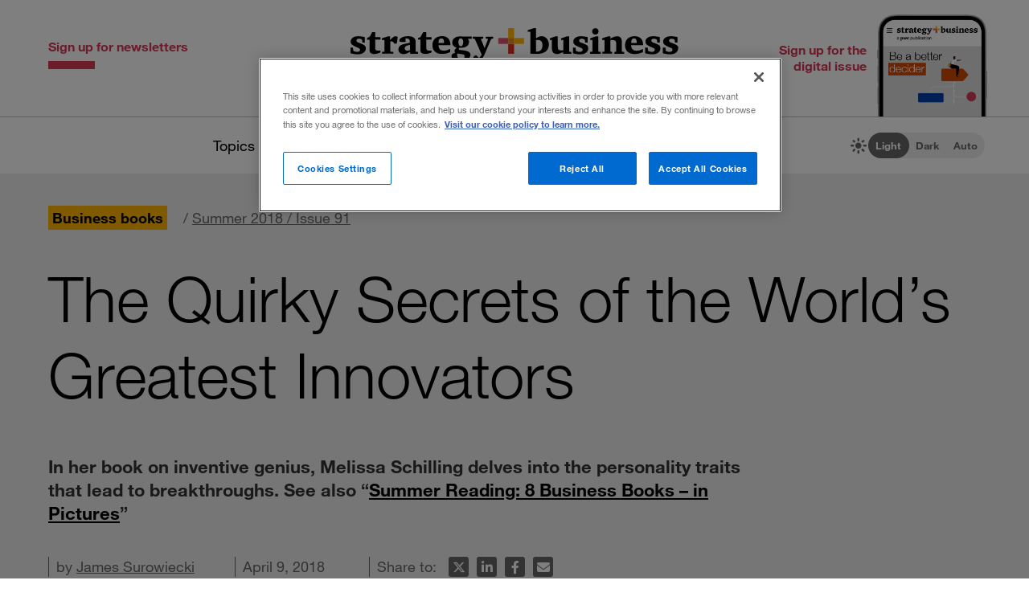

--- FILE ---
content_type: text/html; charset=utf-8
request_url: https://www.strategy-business.com/article/The-Quirky-Secrets-of-the-Worlds-Greatest-Innovators
body_size: 12988
content:
<!doctype html>
<!-- Atlas Workcenter: Content Management by Atlas Works, LLC -->
<html lang="en">
<head>
	<title>The Quirky Secrets of the World&#8217;s Greatest Innovators</title>
	<meta charset="UTF-8">
	<meta name="viewport" content="width=device-width, initial-scale=1">
	<meta http-equiv="content-language" content="en_us"/>
	<meta http-equiv="X-UA-Compatible" content="IE=edge">
	<meta property="og:site_name" content="Strategy+business"/>
	<!-- favicon -->
	<link rel="icon" type="image/png" href="/media/image/favicon22-16x16.png" sizes="16x16">
	<link rel="icon" type="image/png" href="/media/image/favicon22-32x32.png" sizes="32x32">
	<link rel="icon" type="image/png" href="/media/image/favicon22-96x96.png" sizes="96x96">
	<!-- generics -->
	<link rel="icon" href="/media/image/favicon22-32x32.png" sizes="32x32">
	<link rel="icon" href="/media/image/favicon22-57x57.png" sizes="57x57">
	<link rel="icon" href="/media/image/favicon22-76x76.png" sizes="76x76">
	<link rel="icon" href="/media/image/favicon22-96x96.png" sizes="96x96">
	<link rel="icon" href="/media/image/favicon22-128x128.png" sizes="128x128">
	<link rel="icon" href="/media/image/favicon22-192x192.png" sizes="192x192">
	<link rel="icon" href="/media/image/favicon22-228x228.png" sizes="228x228">
	<!-- Android -->
	<link rel="shortcut icon" sizes="196x196" href="/media/image/favicon22-196x196.png">
	<!-- iOS -->
	<link rel="apple-touch-icon" href="/media/image/favicon22-120x120.png" sizes="120x120">
	<link rel="apple-touch-icon" href="/media/image/favicon22-152x152.png" sizes="152x152">
	<link rel="apple-touch-icon" href="/media/image/favicon22-180x180.png" sizes="180x180">
	<!-- Windows 8 IE 10-->
	<meta name="msapplication-TileColor" content="#FFFFFF">
	<meta name="msapplication-TileImage" content="/media/image/favicon22-144x144.png">
	<script defer src="https://kit.fontawesome.com/66cdc73dd5.js" crossorigin="anonymous"></script><meta http-equiv="Content-Type" content="text/html; charset=UTF-8">
	<meta name="keywords" content="biographies,book reviews,innovation,collaboration,innovation books,innovation leadership">
	<meta name="description" content="In her book on inventive genius, Melissa Schilling delves into the personality traits that lead to breakthroughs.">
	<meta property="og:type" content="article" />
	<meta property="og:site_name" content="strategy+business" />
	<meta property="fb:app_id" content="631463477386680" />
	<meta name="date" class="swiftype" data-type="date" content="2018-04-09" />
	<meta name="author" content="James Surowiecki" />
	<meta name="twitter:card" content="summary_large_image" />
	<meta name="twitter:site" content="@stratandbiz" />
	<meta name="twitter:creator" content="@stratandbiz" />
	<meta property="og:title" content="The Quirky Secrets of the World&#8217;s Greatest Innovators" />
	<meta property="og:url" content="https://www.strategy-business.com/article/The-Quirky-Secrets-of-the-Worlds-Greatest-Innovators" />
	<meta name="twitter:title" content="The Quirky Secrets of the World&#8217;s Greatest Innovators" />
	<meta name="twitter:url" content="https://www.strategy-business.com/article/The-Quirky-Secrets-of-the-Worlds-Greatest-Innovators" />
	<meta property="og:image" content="https://www.strategy-business.com/media/image/ThoughtC_thumb5_690x400.jpg" />
	<meta property="og:image:width" content="690" />
	<meta property="og:image:height" content="400" />
	<meta property="og:description" content="In her book on inventive genius, Melissa Schilling delves into the personality traits that lead to breakthroughs." />
	<meta name="twitter:description" content="In her book on inventive genius, Melissa Schilling delves into the personality traits that lead to breakthroughs." />
	<meta name="twitter:image" content="https://www.strategy-business.com/media/image/ThoughtC_thumb5_690x400.jpg" />
	<meta property="twitter:image:width" content="690" />
	<meta property="twitter:image:height" content="400" />
	<meta name="authorship" class="swiftype" data-type="string" content="NoStrategyAndWriter" />
	<script type="application/ld+json">
	{
	    "@context": "http://schema.org",
	    "@type": "Article",
	    "headline": "The Quirky Secrets of the World&#8217;s Greatest Innovators",
	    "url": "https://www.strategy-business.com/article/The-Quirky-Secrets-of-the-Worlds-Greatest-Innovators?gko=12076",
	    "thumbnailUrl": "https://www.strategy-business.com/media/image/ThoughtC_thumb5_690x400.jpg",
	    "dateCreated": "2018-04-09T05:00:00Z",
	    "articleSection": "Business books",
	    "creator": [
	        "James Surowiecki"
	    ],
	    "keywords": [
	        "Article",
	        "biographies",
	        "book reviews",
	        "innovation",
	        "collaboration",
	        "innovation books",
	        "innovation leadership"
	    ]
	}
	</script>
	<link rel="canonical" href="https://www.strategy-business.com/article/The-Quirky-Secrets-of-the-Worlds-Greatest-Innovators">
	
	<!-- begin global js -->
	<script src="/media/pub/617421aecdecb9ef7778bc92408053e4839770aab0b9389d3fd6baff8acb1b29.js"></script>
	<!-- OneTrust Cookies Consent Notice start for www.strategy-business.com -->
	<script>AWCOT_MANAGER.injectScripts();</script>
	<script type="text/javascript">
	function OptanonWrapper() {
	    AWCOT_MANAGER.consentWasChanged();
	}
	</script>
	<!-- OneTrust Cookies Consent Notice end for www.strategy-business.com -->
	
	<!-- OneTrust enable categories -->
	<script type="text/plain" class="optanon-category-1">AWCOT_MANAGER.enableGroup(1);</script>
	<script type="text/plain" class="optanon-category-2">AWCOT_MANAGER.enableGroup(2);</script>
	<script type="text/plain" class="optanon-category-3">AWCOT_MANAGER.enableGroup(3);</script>
	<script type="text/plain" class="optanon-category-4">AWCOT_MANAGER.enableGroup(4);</script>
	<script type="text/plain" class="optanon-category-5">AWCOT_MANAGER.enableGroup(5);</script>
	<!-- end global js -->
	
	<link rel="stylesheet" href="/media/pub/3ddeef719eea1eed46bc21af0a6f45814bf66241fc9c02ad7adc1295d63f3599.min.css"></link>
</head>
<body>
<a aria-label="Skip to content" class="skip-content" href="#ArticleDisplay" id="skipToContent">Skip to content</a><a aria-label="Skip to navigation" class="skip-content" href="#Site-Footer" id="skipToFooter">Skip to navigation</a>
<div class="theme-white" id="Wrapper"><section class="desktop unfolded" id="Site-Header">
<header>
<div class="header-top"><a class="logo-main" href="/"><img alt="strategy+business - a PwC publication" height="72" src="/media/image/strategy-business-logo-color-400.svg" width="408" /></a> <div class="awc-venture-item awc-venture-placeholder" id="fb4a390a1438822cc82fa61d9e400ca4" data-ventid="44527690:44985244:0:o" data-hk="4ec2d2d187909a52856ca3ed7da2d7af92beab9218562d395fafeb9b8d36ebca" data-config="{&quot;show_based_on_position&quot;:null,&quot;wrap_with_class_hidden&quot;:null,&quot;wrap_with_class_appear&quot;:null,&quot;wrap_with_class_animation&quot;:null,&quot;wrap_with_class_close&quot;:null}"></div> <a class="header-button button-right" href="https://cloud.email.pwc.com/sb-com" target="_blank"><span class="label">Sign up for the digital issue</span><span class="image"><img alt="Screenshot of latest strategy+business digital issue" height="277" src="https://www.strategy-business.com/media/image/sb-di-2025-Mar-home-header-signup-246x498.png" width="137" /></span></a></div>
<nav class="nav-global"><ul class="awcgn-oc-menu awcgn-id44527078" data-awc-gn="44527078">
<li class="pulldown"><a title="strategy+business topics list" data-awc-trigger="1" href="#">Topics</a><ul>
<li><div class="link-wrapper"><a href="/climate-and-sustainability">Climate &amp; sustainability</a> <a href="/consumer-and-retail">Consumer &amp; retail</a> <a href="/energy">Energy</a> <a href="/PwCs-Global-Entertainment-Media-Outlook">Entertainment &amp; media</a> <a href="/health-care">Healthcare</a> <a href="/leadership">Leadership</a> <a href="/manufacturing">Manufacturing</a> <a href="/reinvention-and-transformation">Reinvention &amp; transformation</a> <a href="/strategy">Strategy</a> <a href="tech-and-innovation">Tech &amp; innovation</a> <a href="/Value-Creation-by-PwC">Value creation</a> <a href="/the-power-of-people-reimagined">Workforce</a></div>
</li>
</ul>
</li>
<li class="pulldown"><a title="A collection of topics for thought leaders" data-awc-trigger="1" href="#">Thought leaders</a><ul>
<li><div class="link-wrapper"><a href="/business-books">Business books</a> <a href="/inside-the-mind-of-the-cxo">Inside the Mind of the CxO</a> <a href="/10-principles">The <em>s+b</em> 10 principles collection</a> <a href="/thought-leaders">Thought leaders</a> <a href="/youngprofs">Young profs</a></div>
</li>
</ul>
</li>
<li class="pulldown"><a title="strategy+business magazine" data-awc-trigger="1" href="#">The issue</a><ul>
<li>
<div class="link-wrapper">
<a href="https://sb.stratbz.to/4k2Ce3t"
target="_blank">
Current
issue</a>
<a href="/past-issues">
Past
issues</a>
<a href="https://cloud.email.pwc.com/sb-com"
target="_blank">
Sign
up
for
the
digital
issue</a></div></li>
</ul>
</li>
<li><a href="https://pwc.to/47GxXPd" target="_blank" title="The strategy+business podcast">The podcast</a></li>
<li class="search mobile pulldown"><a title="Search the strategy+business archives" data-awc-trigger="1" href="#"><i class="fa-regular fa-magnifying-glass"></i></a><ul>
<li><div class="searchDesktop">
<form action="/search" id="top_search" method="get" name="top_search"><label for="q">Search:</label> <input aria-label="Search field" class="searchfieldgrey" id="SiteSearch" maxlength="256" name="q" placeholder="Search the archive" type="text" value="" /> <input aria-label="Search button" id="submit" name="submit" type="submit" value="search" /></form>
<style>
div.searchTips {
    color: #fff;
    font-size: 1.2rem;
    text-align: left;
}

div.tips {
    margin: 40px 0;
    color: #b0b0b0;
}

</style>
<div class="searchTips">
<div class="tips">
<div class="intro">You can search by entering questions, phrases, or keywords in the box above.</div>
</div>
</div>
</div>
</li>
</ul>
</li>
<li class="mobilenav mobile"><a title="Navigate strategy+business" data-awc-trigger="1" href="#"><i class="fa-regular fa-bars"></i></a><ul>
<li><div class="mobilewrapper">
<div class="sign-ups">
<div class="nl"><a href="/sb-newsletters?utm_campaign=NewsletterNavBarLeft&amp;utm_medium=website&amp;utm_source=website">Sign up for newsletters</a></div>
<div class="de"><a href="https://cloud.email.pwc.com/sb-com">Sign up for the digital issue</a></div>
</div>
<div class="theme-switch mobilesection">
<div class="sb-theme-switch sb-theme-switch-mobile view-mode-loading" data-view-mode-container="">
<div class="sb-theme-switch-icon-container">
<div class="sb-theme-switch-icon">&nbsp;</div>
</div>
<div class="sb-theme-switch-control-container">
<div class="sb-theme-switch-control-bg">&nbsp;</div>
<div class="sb-theme-switch-control">
<div class="sb-theme-switch-control-light"><a data-view-mode-is="light" data-view-mode-switch="light" href="#light-mode">Light</a></div>
<div class="sb-theme-switch-control-dark"><a data-view-mode-is="dark" data-view-mode-switch="dark" href="#dark-mode">Dark</a></div>
<div class="sb-theme-switch-control-auto"><a data-view-mode-is="auto" data-view-mode-switch="auto" href="#auto-mode">Auto</a></div>
</div>
</div>
</div>
</div>
<div class="topics mobilesection">
<div class="heading">All topics</div>
<a href="https://www.strategy-business.com/business-books">Business books</a> <a href="https://www.strategy-business.com/climate-and-sustainability">Climate & sustainability</a> <a href="https://www.strategy-business.com/consumer-and-retail">Consumer & retail</a> <a href="https://www.strategy-business.com/energy">Energy</a> <a href="https://www.strategy-business.com/PwCs-Global-Entertainment-Media-Outlook">Entertainment & media</a> <a href="https://www.strategy-business.com/health-care">Healthcare</a> <a href="https://www.strategy-business.com/inside-the-mind-of-the-cxo">Inside the Mind of the CxO</a> <a href="https://www.strategy-business.com/leadership">Leadership</a> <a href="https://www.strategy-business.com/manufacturing">Manufacturing</a> <a href="https://www.strategy-business.com/reinvention-and-transformation">Reinvention & transformation</a> <a href="https://www.strategy-business.com/strategy">Strategy</a> <a href="https://www.strategy-business.com/tech-and-innovation">Tech & innovation</a> <a href="https://www.strategy-business.com/10-principles">The <em>s+b</em> 10 principles collection</a> <a href="https://www.strategy-business.com/thought-leaders">Thought leaders</a> <a href="https://www.strategy-business.com/Value-Creation-by-PwC">Value Creation</a> <a href="https://www.strategy-business.com/the-power-of-people-reimagined">Workforce</a> <a href="https://www.strategy-business.com/youngprofs">Young profs</a></div>
<div class="issue mobilesection">
<div class="heading">The issue</div>
<a href="https://sb.stratbz.to/4k2Ce3t" target="_blank">Current issue</a> <a href="/past-issues">Past issues</a> <a href="https://cloud.email.pwc.com/sbdigitalsubscriptions" target="_blank">Sign up</a></div>
<div class="podcast mobilesection">
<div class="heading"><a href="https://pwc.to/47GxXPd">The podcast</a></div>
</div>
<div class="social mobilesection">
<div class="heading">Follow s+b</div>
<div class="socialIcons"><a class="LinkedIn" href="http://www.linkedin.com/company/strategy-business" target="_blank">Follow s+b on LinkedIn</a> <a class="Twitter" href="http://twitter.com/stratandbiz" target="_blank">Follow s+b on Twitter</a> <a class="Facebook" href="http://www.facebook.com/strategybusiness" target="_blank">Follow s+b on Facebook</a> <a class="YouTube" href="http://www.youtube.com/strategyandbusiness" target="_blank">Follow s+b on YouTube</a> <a class="RSS" href="https://www.strategy-business.com/rss">Gets updates via RSS</a> <a class="AppleAppStore" href="https://itunes.apple.com/app/strategy+businessmagazine/id499952753?mt=8" target="_blank">s+b on the Apple App store</a> <a class="GooglePlayStore" href="https://play.google.com/store/apps/developer?id=PwC%20Strategy%26%20LLC&amp;hl=en" target="_blank">s+b on the Google Play store</a></div>
</div>
</div></li>
</ul>
</li>
</ul>
</nav>
<div class="sb-theme-switch sb-theme-switch-desktop view-mode-loading" data-view-mode-container>
    <div class="sb-theme-switch-icon-container">
        <div class="sb-theme-switch-icon">
            <i class="fa-solid fa-brightness sb-theme-switch-icon-light"></i>
            <i class="fa-solid fa-moon sb-theme-switch-icon-dark"></i>
            <i class="fa-regular fa-circle-half-stroke sb-theme-switch-icon-auto"></i>
        </div>
    </div>
    <div class="sb-theme-switch-control-container">
        <div class="sb-theme-switch-control-bg"></div>
        <div class="sb-theme-switch-control">
            <div class="sb-theme-switch-control-light"><a href="#light-mode" data-view-mode-switch="light" data-view-mode-is="light">Light</a></div>
            <div class="sb-theme-switch-control-dark"><a href="#dark-mode" data-view-mode-switch="dark" data-view-mode-is="dark">Dark</a></div>
            <div class="sb-theme-switch-control-auto"><a href="#auto-mode" data-view-mode-switch="auto" data-view-mode-is="auto">Auto</a></div>
        </div>
    </div>
</div></header>
</section><!-- 










Article display ==================== --><style>
.artnotfound {
    max-width: 800px;
    padding: 60px 100px 30px;
    margin: 0px auto;
}
.artnotfound h1 {
    font-size: 36px;
    line-height: 34px;
    margin-bottom: 20px;
}
.artnotfound h1:before {
    content: "\f071";
    font-size: 96px;
    color: #ccc;
    font-family: "Font Awesome 6 Pro";
    font-weight: 300;
    display: block;
    margin-bottom: 40px;
    line-height: 96px;
}
</style><div id="sb-adisplay">
<main class="aDisplay"
id="ArticleDisplay">
<article>
<header>
<div class="pre-info">
<div class="category-primary"><a href="/business-books">Business books</a></div><span class="issue">/&nbsp;<a href="/issue91-summer2018">Summer 2018 / Issue 91 </a></span></div>
<h1 class="title">The Quirky Secrets of the World&#8217;s Greatest Innovators</h1><h2 class="intro">In her book on inventive genius, Melissa Schilling delves into the personality traits that lead to breakthroughs.&nbsp;See also&nbsp;&ldquo;<a href="https://www.strategy-business.com/slideshow/Summer-Reading-8-Business-Books-in-Pictures" >Summer Reading: 8 Business Books &ndash; in Pictures</a>&rdquo;</h2>
<div class="moreInfo">
<div id="byline">by <a href="https://www.strategy-business.com/author/James+Surowiecki">James Surowiecki</a></div><time class="pubdate">April 9, 2018</time>
<div class="share-tools">
<span> Share to:&nbsp;</span>
<ul aria-hidden="true" class="tools">
	<li class="twitter"><a data-share="twitter" href="#share-to-twitter"><span class="iconLabel"> Share on X</span><i class="fa-brands fa-x-twitter fa-fw">&nbsp;</i></a></li>
	<li class="linkedin"><a data-share="linkedin" href="#share-to-linkedin"><span class="iconLabel"> Share on LinkedIn</span><i class="fa-brands fa-linkedin-in fa-fw">&nbsp;</i></a></li>
	<li class="facebook"><a data-share="facebook" href="#share-to-facebook"><span class="iconLabel"> Share on Facebook</span><i class="fa-brands fa-facebook-f fa-fw">&nbsp;</i></a></li>
	<li class="email"><a href="javascript:AWCow('https://www.strategy-business.com/share-email?url=www.strategy-business.com/article/The-Quirky-Secrets-of-the-Worlds-Greatest-Innovators&ids=44527690-40605665','480','560','location=no,menubar=no,scrollbars=no,titlebar=no,status=no,toolbar=no,resizable=yes')" ><span class="iconLabel"> Email this article</span><i class="fa-solid fa-envelope fa-fw">&nbsp;</i></a></li>
</ul></div>
</div>
</header>

<div class="content-wrapper">
<div class="content">
<p><em>A version of this article appeared in the Summer 2018 issue of</em> strategy+business.</p>

<h3>Quirky: The Remarkable Story of the Traits, Foibles, and Genius of Breakthrough Innovators Who Changed the World</h3>

<p>by Melissa A. Schilling, PublicAffairs, 2018</p>

<div class="sidebar-220">
<p><img src="[data-uri]" data-src="/media/image/40605665b_thumb2_220x244.jpg" class="awcLazy" width="220" height="244" border="0"></p>
</div>

<p>In <em><a href="https://www.publicaffairsbooks.com/titles/melissa-a-schilling/quirky/9781478989608/" target="_blank">Quirky</a></em>, NYU Stern professor Melissa Schilling embraces what you might call the “great person” view of innovation. Many recent studies of innovation have focused on the importance of collaboration and social setting, and emphasized the ways in which good ideas are typically the product of many minds, rather than one. Schilling looks instead at eight individuals whom she calls “serial breakthrough innovators”: Benjamin Franklin, Marie Curie, Nikola Tesla, Thomas Edison, Albert Einstein, Dean Kamen, Steve Jobs, and Elon Musk.</p>

<p>The approach Schilling takes with <em>Quirky</em> is a variant of the case study method — instead of companies, the cases here are the lives of great inventors. She examines their lives to uncover the common personality traits and “foibles” that helped them see what others did not. Schilling argues that serial breakthrough innovators are different from the rest of us because they’re able to come up with groundbreaking innovations over and over again, rather than just once. And their innovations represent dramatic leaps, rather than incremental improvements.</p>

<aside class="articleList thumbLeft outdentLeft related">
<div class="heading">Related Stories</div>
<ul><!-- AWCDIV:hide:begin:40605791 --><li><article class="clearfix"><div class="thumb"><a href="https://www.strategy-business.com/article/The-Da-Vinci-Lode"><img src="[data-uri]" data-src="/media/image/40243403c_thumb3_150x802.jpg" class="awcLazy" width="150" height="80" border="0"></a></div>
<div class="text">
	<div class="title"><a href="https://www.strategy-business.com/article/The-Da-Vinci-Lode">The Da Vinci lode</a></div>
	<div class="authors">by James Surowiecki</div>
	</div>
</article></li><li><article class="clearfix"><div class="thumb"><a href="https://www.strategy-business.com/article/Best-Business-Books-2017-Innovation"><img src="[data-uri]" data-src="/media/image/39977668_thumb3_150x80.gif" class="awcLazy" width="150" height="80" border="0"></a></div><div class="featureType"><a href="/business_literature"><span class="bestbooks">Best Business Books</span></a></div>
<div class="text">
	<div class="title"><a href="https://www.strategy-business.com/article/Best-Business-Books-2017-Innovation">Best Business Books 2017: Innovation</a></div>
	<div class="authors">by James Surowiecki</div>
	</div>
</article></li><li><article class="clearfix"><div class="thumb"><a href="https://www.strategy-business.com/blog/Innovating-the-Mundane"><img src="[data-uri]" data-src="/media/image/39994270_thumb3_150x80.jpg" class="awcLazy" width="150" height="80" border="0"></a></div><div class="featureType"><span class="blog">s+b Blogs</span></div>
<div class="text">
	<div class="title"><a href="https://www.strategy-business.com/blog/Innovating-the-Mundane">Innovating the Mundane</a></div>
	<div class="authors">by Daniel Gross</div>
	</div>
</article></li><!-- AWCDIV:hide:end:40605791 --></ul></aside>

<p>Schilling has a nice eye for the telling detail, and shares the stories of these well-known innovators’ lives with economy and precision. In some ways Schilling’s study conforms squarely to our assumptions about what creative geniuses are like. Great innovators, she argues, tend to be obsessive workers who sleep very little and are willing to sacrifice almost everything to the pursuit of their goals. They’re able to do so in part because they have an unrelenting drive for achievement and because they derive tremendous pleasure from work, which offers them that feeling Mihaly Csikszentmihalyi famously called “flow.”</p>

<p>Innovators also have exceptional working memory, and the ability to hold many concepts in their mind at once. This allows them to “search longer paths through the network of associations in their mind,” increasing the chances they’ll make interesting and unexpected connections between ideas. Schilling also suggests that there may be something concrete about the cultural association between genius and madness. Pointing to the experience of Tesla, who had an extraordinary sensitivity to outside stimuli and would routinely go for long stretches on almost no sleep, she argues that most great innovators have at least a touch of mania.</p>

<p>Innovators are also typically blessed (or cursed) with a deep sense of what psychologists call self-efficacy, which is a nice word for what, in other contexts, might be called hubris: the misplaced confidence in one's ability to accomplish whatever one sets one’s mind to. This is crucial because the very nature of breakthrough innovations means that most people will be skeptical of their value. Indeed, most of the people Schilling writes about were, in one sense or another, outsiders in the fields they helped revolutionize. They were also idealists, convinced that they could change the world. As Schilling puts it, “They are willing to pursue an idea even when everybody else says it’s crazy precisely because they don’t need the affirmation of others — they believe they are right even if you don’t agree.” It was that sense of self-efficacy that allowed Elon Musk to believe he could become the first civilian to put rockets into space, and that allowed Dean Kamen to build a wheelchair that could climb stairs, even though everyone told him it was impossible.</p>

<p></p>

<p>Part of that willingness to ignore the judgment of others also seems to proceed from what Schilling calls the “marked sense of ‘separateness’” that most of her subjects have felt, which was manifested as “a lack of interest in social interaction, a rejection of rules and norms, and often isolation even from family members.” This makes it difficult for innovators to have rich social lives, but also makes it easier for them to think for themselves.</p>

<p>Much of this model seems intuitively correct. But Schilling’s sample size is so small that it’s hard to know if the conclusions she draws from that sample about the nature of serial innovation would hold up to closer scrutiny. And even within her group of eight, not everyone fits the model. Benjamin Franklin, for instance, had a rich social life and cultivated a large network of friends, but was also an undeniably brilliant innovator. The same was true of <a href="https://www.strategy-business.com/article/The-Da-Vinci-Lode" >Leonardo da Vinci</a>. Einstein made sure to get 10 hours of sleep a night. Thomas Edison, as Schilling says, was resolutely un-idealistic, insisting on commercializing everything he could.</p>

<div class="pullquote">
<p>Innovators are typically blessed (or cursed) with a deep sense of what psychologists call self-efficacy, which is a nice word for what, in other contexts, might be called hubris.</p>
</div>

<p>So what are organizations and leaders supposed to do with this information? It seems pretty clear that the kinds of innovators Schilling is writing about are more born than made: Most of them seem to have had “quirky” traits since childhood. And although the qualities she describes may be necessary for breakthrough innovation, they alone are not sufficient. Silicon Valley, after all, is full of socially awkward, would-be idealists who work obsessively long hours and are convinced they’re right and everyone else is wrong. But it has produced only one Steve Jobs.</p>

<p>In fact, the real paradox of Schilling’s work is that even though it looks at completely extraordinary people, it may be most valuable for what it tells us about how organizations can harness the innovative power of ordinary people. Understanding the characteristics that enabled Einstein to come up with ideas that others couldn’t might help organizations do the same. Encouraging a diversity of cognitive and social styles, and allowing employees to maintain a measure of distance from one another, rather than insisting on constant connection, will facilitate independent thinking. Letting people come up with ideas and solutions on their own, and then aggregating those ideas, is more likely to yield interesting answers than brainstorming in groups. Casting a wide net when looking for ideas, rather than talking only to specialists in a field, amplifies the possibilities for unusual approaches. Finding a way to imbue employees with a real sense of purpose can also be valuable. An organization doesn’t need to find a breakthrough innovator if it can make itself the innovator instead.  </p>

<div class="profiles"><a name="authors"></a><h2>Author profile:</h2>

<ul><li><strong><a href="/contact-form?recipient=HAybrAlP%2BF5qx%2FRMGHyb4BF0npV9kGEAAhK0OpfO24S8&surl=https%3A%2F%2Fwww.strategy-business.com%2Farticle%2FThe-Quirky-Secrets-of-the-Worlds-Greatest-Innovators&recipient_key=Hja6MNLrcpyspaj5.1763801271" target="_blank" rel="nofollow" >James Surowiecki</a></strong> is the author of <em><a href="https://www.penguinrandomhouse.com/books/175380/the-wisdom-of-crowds-by-james-surowiecki/" target="_blank">The Wisdom of Crowds: Why the Many&nbsp;Are Smarter Than the Few and How Collective Wisdom&nbsp;Shapes Business, Economies, Societies, and Nations</a></em> (Doubleday, 2004).</li>
</ul></div>
<aside class="sharing counts total">
<span> Share to:&nbsp;</span>
<ul aria-hidden="true" class="tools">
	<li class="twitter"><a data-share="twitter" href="#share-to-twitter"><span class="iconLabel"> Share on X</span><i class="fa-brands fa-x-twitter fa-fw">&nbsp;</i></a></li>
	<li class="linkedin"><a data-share="linkedin" href="#share-to-linkedin"><span class="iconLabel"> Share on LinkedIn</span><i class="fa-brands fa-linkedin-in fa-fw">&nbsp;</i></a></li>
	<li class="facebook"><a data-share="facebook" href="#share-to-facebook"><span class="iconLabel"> Share on Facebook</span><i class="fa-brands fa-facebook-f fa-fw">&nbsp;</i></a></li>
	<li class="email"><a href="javascript:AWCow('https://www.strategy-business.com/share-email?url=www.strategy-business.com/article/The-Quirky-Secrets-of-the-Worlds-Greatest-Innovators&ids=44527690-40605665','480','560','location=no,menubar=no,scrollbars=no,titlebar=no,status=no,toolbar=no,resizable=yes')" ><span class="iconLabel"> Email this article</span><i class="fa-solid fa-envelope fa-fw">&nbsp;</i></a></li>
</ul></aside>
<aside class="tags">Topics: <a href="/tag/biographies">biographies</a>, <a href="/tag/book+reviews">book reviews</a>, <a href="/tag/collaboration">collaboration</a>, <a href="/tag/innovation">innovation</a>, <a href="/tag/innovation+books">innovation books</a>, <a href="/tag/innovation+leadership">innovation leadership</a></aside></div>
<div class="awc-venture-item awc-venture-placeholder" id="3758f3402cfb61fecb9b35757d905948" data-ventid="44527690:44985296:0:o" data-hk="26381718853581536ce7ca8f1ea0c502ae234e3f7b519d4fa12e2365b0854e8b" data-config="{&quot;show_based_on_position&quot;:null,&quot;wrap_with_class_hidden&quot;:null,&quot;wrap_with_class_appear&quot;:null,&quot;wrap_with_class_animation&quot;:null,&quot;wrap_with_class_close&quot;:null}"></div><section class="padding-top-100 padding-bottom-40" id="Recommended">
<div class="section-header max-page-width-1400">Recommended stories</div>

<div class="alist recommended max-page-width-1400"><!-- AWCDIV:hide:begin:44532968 --><article>
<div class="text"><div class="title"><a href="https://www.strategy-business.com/article/10408">The Global Innovation 1000: How the Top Innovators Keep Winning</a></div><div class="dek">Booz &amp; Company&rsquo;s annual study of the world&rsquo;s biggest R&amp;D spenders shows why highly innovative companies are able to consistently outperform. Their secret? They&rsquo;re good at the right things, not at everything.</div><div class="byline">by Barry Jaruzelski and Kevin Dehoff</div></div>
</article>
<article>
<div class="text"><div class="title"><a href="https://www.strategy-business.com/article/00242">A Guide to the Next Million Innovators</a></div><div class="dek">Tech entrepreneur Christopher Schroeder explains why you need to pay attention to the mobile-powered masses.</div><div class="byline">by Jen Swetzoff</div></div>
</article>
<article>
<div class="text"><div class="title"><a href="https://www.strategy-business.com/blog/The-Tools-That-Can-Make-You-a-Better-Innovator">The Tools That Can Make You a Better Innovator</a></div><div class="dek">A new interactive graphic shows which digital innovation tools are the most widely used&mdash;and how effective they actually are.</div><div class="byline">by Laura W. Geller</div></div>
</article>
<!-- AWCDIV:hide:end:44532968 --></div>
</section>

<div class="column-right">

<aside class="alist stacked-1 digitalissue margin-bottom-80">
<div class="heading">
Digital
issue</div>
<article>
<div class="thumb">
<a href="https://sb.stratbz.to/3EKhuxt"
target="_blank">
<a href="https://sb.stratbz.to/3EKhuxt" target="_blank"><img src="[data-uri]" data-src="/media/image/sb-di-2025-Mar-tablet-720x552.png" class="awcLazy" width="720" height="552" border="0" alt="Latest issue " title="Latest issue "></a></a></div>
<div class="text">
<div class="title">
<a href="https://sb.stratbz.to/3EKhuxt"
target="_blank">
Be
a
better
decider</a></div>
<div class="dek">
<p>
As
reinvention
pressure
rises,
the
March
issue
of
<em>
s</em>+<em>b</em>
explores
how
CEOs
need
to
rewire
their
decision-making.</p>
</div>
</div>
</article>
</aside></div>
</div>
</article>
</main><script>jQuery(function($) { $(window).load(function() { AWCViewTracker.track('view','40605665') }); });</script></div><div id="Newsletter-Overlay"><div class="awc-venture-item awc-venture-placeholder popup-ad-hidden" id="b0b8fbfedfe032fd3e8cd181e6f8bbc8" data-ventid="44527690:44986900:0:o" data-hk="6a4c1bddf01d191cdc74f3ae2fb001d03bdb59d0900e28bcb37f8c55e9a670d1" data-config="{&quot;show_based_on_position&quot;:&quot;2500&quot;,&quot;wrap_with_class_hidden&quot;:&quot;popup-ad-hidden&quot;,&quot;wrap_with_class_appear&quot;:&quot;popup-ad-preshow&quot;,&quot;wrap_with_class_animation&quot;:&quot;popup-ad-animation&quot;,&quot;wrap_with_class_close&quot;:&quot;popup-ad-dismissed&quot;}"></div></div><!-- 










Promo ==================== --><div class="awc-venture-item awc-venture-placeholder" id="352cf2cad089fa6b31afb4105097a9db" data-ventid="44527690:44530421:0:o" data-hk="f58682692863c4d19c33e476342804b5049f07039cb61f6062ff68420a39b70a" data-config="{&quot;show_based_on_position&quot;:null,&quot;wrap_with_class_hidden&quot;:null,&quot;wrap_with_class_appear&quot;:null,&quot;wrap_with_class_animation&quot;:null,&quot;wrap_with_class_close&quot;:null}"></div><section class="padding-top-100 padding-bottom-40" id="Popular-horizontal">
<div class="section-header max-page-width">Trending articles</div>

<div class="alist popular-horizontal max-page-width"><ol>
  <li><span class="number">1.</span><a href="https://www.strategy-business.com/article/00318">10 principles of organization design</a><div class="intro">These fundamental guidelines, drawn from experience, can help you reshape your organization to fit your business strategy.&nbsp;See also &ldquo;<a href="https://www.strategy-business.com/article/A-Guide-to-Organization-Design" >A guide to organization design</a>.&rdquo;</div>
  </li>
  <li><span class="number">2.</span><a href="https://www.strategy-business.com/article/The-rise-of-the-eco-friendly-consumer">The rise of the eco-friendly consumer</a><div class="intro">During the pandemic, people have become more sensitive to the environmental impact of their shopping decisions&mdash;and companies are responding.</div>
  </li>
  <li><span class="number">3.</span><a href="https://www.strategy-business.com/article/e.l.f.-Beauty-and-rhode-are-giving-the-beauty-business-a-makeover">e.l.f. Beauty and rhode are giving the beauty business a makeover</a><div class="intro"><p>CEOs Tarang Amin and Nick Vlahos discuss how they&#8217;re staying true to their shared vision as expectations rise.</p></div>
  </li>
  <li><span class="number">4.</span><a href="https://www.strategy-business.com/article/09306">Managing with the Brain in Mind</a><div class="intro">Neuroscience research is revealing the social nature of the high-performance workplace.</div>
  </li>
  <li><span class="number">5.</span><a href="https://www.strategy-business.com/article/11518">The fortune at the bottom of the pyramid</a><div class="intro">Low-income markets present a prodigious opportunity for the world&#8217;s wealthiest companies &#8212; to seek their fortunes and bring prosperity to the aspiring poor.</div>
  </li>
</ol></div>
</section>
<!-- 










Footer ==================== --><section class="padding-top-60 padding-bottom-60" id="Site-Footer">
<div class="inner max-page-width">
<div class="top">
<div class="left">
<div class="logo"><a href="/"><img alt="strategy+business - a PwC publication" height="42" src="/media/image/strategy-business-logo-white-400.svg" width="240" /></a></div>
<div class="subs"><a href="/sb-newsletters?utm_campaign=NewsletterNavBarLeft&amp;utm_medium=website&amp;utm_source=website">Sign up for newsletters</a><a href="https://cloud.email.pwc.com/sb-com" target="_blank">Sign up for the digital issue</a></div>
</div>
<div class="right">
<div class="socialIcons"><a class="LinkedIn" href="http://www.linkedin.com/company/strategy-business" target="_blank">Follow s+b on LinkedIn</a> <a class="Twitter" href="http://twitter.com/stratandbiz" target="_blank">Follow s+b on X</a> <a class="Facebook" href="http://www.facebook.com/strategybusiness" target="_blank">Follow s+b on Facebook</a> <a class="RSS" href="https://www.strategy-business.com/rss">Gets updates via RSS</a> <a class="AppleAppStore" href="https://itunes.apple.com/app/strategy+businessmagazine/id499952753?mt=8" target="_blank">s+b on the Apple App store</a> <a class="GooglePlayStore" href="https://play.google.com/store/apps/developer?id=PwC%20Strategy%26%20LLC&amp;hl=en" style="display: none;" target="_blank">s+b on the Google Play store</a></div>
</div>
</div>
<div class="bottom">
<nav class="links">
<div class="column left">
<div class="heading">All topics</div>
<ul>
<li><a href="https://www.strategy-business.com/business-books">Business books</a></li>
<li><a href="https://www.strategy-business.com/climate-and-sustainability">Climate & sustainability</a></li>
<li><a href="https://www.strategy-business.com/consumer-and-retail">Consumer & retail</a></li>
<li><a href="https://www.strategy-business.com/energy">Energy</a></li>
<li><a href="https://www.strategy-business.com/PwCs-Global-Entertainment-Media-Outlook">Entertainment & media</a></li>
<li><a href="https://www.strategy-business.com/health-care">Healthcare</a></li>
<li><a href="https://www.strategy-business.com/inside-the-mind-of-the-cxo">Inside the mind of the CxO</a></li>
<li><a href="https://www.strategy-business.com/leadership">Leadership</a></li>
<li><a href="https://www.strategy-business.com/manufacturing">Manufacturing</a></li>
<li><a href="https://www.strategy-business.com/reinvention-and-transformation">Reinvention & transformation</a></li>
<li><a href="https://www.strategy-business.com/strategy">Strategy</a></li>
<li><a href="https://www.strategy-business.com/tech-and-innovation">Tech & innovation</a></li>
<li><a href="https://www.strategy-business.com/10-principles">The <em>s+b</em> 10 principles collection</a></li>
<li><a href="https://www.strategy-business.com/thought-leaders">Thought leaders</a></li>
<li><a href="https://www.strategy-business.com/Value-Creation-by-PwC">Value creation</a></li>
<li><a href="https://www.strategy-business.com/the-power-of-people-reimagined">Workforce</a></li>
<li><a href="https://www.strategy-business.com/youngprofs">Young profs</a></li>
</ul>
</div>
<div class="column">
<div class="heading">The issue</div>
<ul>
<li><a href="https://sb.stratbz.to/4k2Ce3t" target="_blank">Current issue</a></li>
<li><a href="/past-issues">Past issues</a></li>
<li><a href="https://cloud.email.pwc.com/sbdigitalsubscriptions" target="_blank">Sign up</a></li>
</ul>
<div class="heading">The podcast</div>
<ul>
<li><a href="https://pwc.to/47GxXPd" target="_blank">Current episode</a></li>
</ul>
</div>
<div class="column">
<div class="heading">Site links</div>
<ul>
<li><a href="/about">About <em>s+b</em></a></li>
<li><a href="/faqs">FAQs</a></li>
<li><a href="/press/permissions-faqs">Permissions</a></li>
<li><a href="/terms_of_use">Terms of use</a></li>
<li><a href="/privacy">Privacy statement</a></li>
<li><a href="https://www.pwc.com/" target="_blank">PwC website</a></li>
<li><a href="https://www.strategyand.pwc.com/" target="_blank">Strategy& website</a></li>
<li><a href="/contacts">Contact <em>s+b</em></a></li>
<li><a href="/press/contactwm">Contact webmaster</a></li>
<li><a class="cookie-preferences-toggle" href="#manage-cookies">Cookie preferences</a></li>
</ul>
</div>
</nav>
<div class="legal">
<p>&copy;2025 PwC. All rights reserved. PwC refers to the PwC network and/or one or more of its member firms, each of which is a separate legal entity. Please see <a href="https://www.pwc.com/structure" target="_blank">www.pwc.com/structure</a> for further details. <em>Strategy+business</em> is published by certain member firms of the PwC network. Articles published in <em>strategy+business</em> do not necessarily represent the views of the member firms of the PwC network. Reviews and mentions of publications, products, or services do not constitute endorsement or recommendation for purchase. Mentions of Strategy& refer to the global team of practical strategists that is integrated within the PwC network of firms. For more about Strategy&amp;, see <a href="https://www.strategyand.pwc.com" target="_blank">www.strategyand.pwc.com</a>. No reproduction is permitted in whole or part without written permission of PwC. &#8220;<em>Strategy+business</em>&#8221; is a trademark of PwC.</p>
</div>
</div>
</div>
</section>
<!-- Global site tag (gtag.js) - Google Analytics -->
<script>
  var ANALYTICS_ID='G-KBP8Q38FGL';

  // add script tag
  var tag = document.createElement('script');
  tag.src = "https://www.googletagmanager.com/gtag/js?id="+ANALYTICS_ID;
  document.head.appendChild(tag);

  // init gtag
  window.dataLayer = window.dataLayer || [];
  function gtag(){dataLayer.push(arguments);}

  gtag('consent', 'default', {
    'ad_storage': 'denied',
    'analytics_storage': 'denied'
  });

  gtag('js', new Date());
  gtag('config', ANALYTICS_ID);

  // manage onetrust settings
  AWCOT_MANAGER.onConsentGiven(function() {
    // add CC category if defined
    if (window._AWC_CC_Category != null) {
      gtag('config', ANALYTICS_ID, {
        'custom_map': {'dimension1': 'Category'},
        'Category': window._AWC_CC_Category,
      });
    }

    var showPersonalizedAds = AWCOT_MANAGER.isEnabled([AWCOT_MANAGER.CAT_MARKETING]);
    if (showPersonalizedAds) {
      gtag('consent', 'update', {'ad_storage': 'granted'});
    }

    var allowAnalytics = AWCOT_MANAGER.isEnabled([AWCOT_MANAGER.CAT_ANALYTICAL]);
    if (allowAnalytics) {
      gtag('consent', 'update', {'analytics_storage': 'granted'});
    }
  });
</script>
<!-- Twitter universal website tag code -->
<script type="text/plain" class="optanon-category-4">
!function(e,n,u,a){e.twq||(a=e.twq=function(){a.exe?a.exe.apply(a,arguments):
a.queue.push(arguments);},a.version='1',a.queue=[],t=n.createElement(u),
t.async=!0,t.src='//static.ads-twitter.com/uwt.js',s=n.getElementsByTagName(u)[0],
s.parentNode.insertBefore(t,s))}(window,document,'script');
// Insert Twitter Pixel ID and Standard Event data below
twq('init','nvb5w');
twq('track','PageView');
</script>
<!-- End Twitter universal website tag code --></div>
<script language="javascript" src="/media/file/SBExpandingImages.js" data-cfasync="false"></script><script>
window._AWC_CC_Category='BusinessBooks';
window._AWC_DFP_Category='BusinessBooks';
window._AWC_DFP_CampaignTarget='';
</script><!-- START Parse.ly Include: Standard -->
<div id="parsely-root" style="display: none">
<span id="parsely-cfg" data-parsely-site="strategy-business.com"></span>
</div>
<script type="text/plain" class="optanon-category-2">
(function(s, p, d) {
var h=d.location.protocol, i=p+"-"+s,
e=d.getElementById(i), r=d.getElementById(p+"-root"),
u=h==="https:"?"d1z2jf7jlzjs58.cloudfront.net"
:"static."+p+".com";
if (e) return;
e = d.createElement(s); e.id = i; e.async = true;
e.src = h+"//"+u+"/p.js"; r.appendChild(e);
})("script", "parsely", document);
</script>
<!-- END Parse.ly Include: Standard -->

<!-- _AWC BEGIN FOOTER INCLUDES -->
<script src="/media/pub/039dea9260e30ecc69ab343537b277300c36387bd8e561d446ed0955bd9f1662.js"></script>
<!-- _AWC END FOOTER INCLUDES -->
<script type="text/javascript" src="/_Incapsula_Resource?SWJIYLWA=719d34d31c8e3a6e6fffd425f7e032f3&ns=2&cb=616077839" async></script></body>
</html>

--- FILE ---
content_type: text/html; charset=UTF-8
request_url: https://www.strategy-business.com/_awc_ajax?method=VentureUtil%3A%3Arender&ventid=44527690%3A44985244%3A0%3Ao&hk=4ec2d2d187909a52856ca3ed7da2d7af92beab9218562d395fafeb9b8d36ebca&uid=s4nmocch5w0a&r=15848
body_size: -345
content:
{"success":true,"content":"<!-- AWCDIV:hide:begin:44968669 --><a class=\"header-button button-left\" href=\"\/_awc_link_handler?p=&a=44968668&h=uggcf%3A%2F%2Fjjj.fgengrtl-ohfvarff.pbz%2Ffo-arjfyrggref%3Fhgz_pnzcnvta%3DArjfyrggreAniOneYrsg%26nzc%3Bhgz_zrqvhz%3Djrofvgr%26nzc%3Bhgz_fbhepr%3Djrofvgr&s=qs7Kcs4BlLcm93OdQcsPKHFrIdOlohHJqkXsju5m%2Bo8%3D\">Sign up for newsletters<\/a><!-- AWCDIV:hide:end:44968669 -->"}

--- FILE ---
content_type: text/html; charset=UTF-8
request_url: https://www.strategy-business.com/_awc_ajax?method=VentureUtil%3A%3Arender&ventid=44527690%3A44985296%3A0%3Ao&hk=26381718853581536ce7ca8f1ea0c502ae234e3f7b519d4fa12e2365b0854e8b&uid=s4nmocch5w0a&r=23030
body_size: 724
content:
{"success":true,"content":"<!-- AWCDIV:hide:begin:44969851 --><style>\r\n\r\n.footer-01-dark {\r\n    background-image: url(\"\/media\/image\/newsletter-widget-dark-background.jpg\");\r\n    background-repeat: no-repeat;\r\n    background-position: 50% 50%;\r\n    font-family: sb helvetica, Helvetica, Arial, sans-serif;\r\n    color: #fff;\r\n    position: relative;\r\n    border-top: solid 10px #d93954;\r\n    background-size: cover;\r\n    border-bottom: solid 10px #fff;\r\n    padding: 0px 40px;\r\n}\r\n\r\n.footer-01-dark .widget-content {\r\n    position: relative;\r\n    height: 580px;\r\n}\r\n\r\n.footer-01-dark .logo {\r\n    width: 21%;\r\n    position: absolute;\r\n    top: 80px;\r\n    left: 0px;\r\n}\r\n\r\n.footer-01-dark .preview {\r\n    width: 26%;\r\n    position: absolute;\r\n    transform: rotate(15deg);\r\n    left: 20%;\r\n    top: 40px;\r\n}\r\n\r\n.footer-01-dark .widget-text {\r\n    margin-left: 53%;\r\n    margin-top: 80px;\r\n}\r\n\r\n.footer-01-dark .heading {\r\n    font-size: 60px;\r\n    font-weight: bold;\r\n    margin-bottom: 40px;\r\n}\r\n\r\n.footer-01-dark .subheading {\r\n    font-size: 24px;\r\n    line-height: 140%;\r\n    margin-bottom: 40px;\r\n}\r\n\r\n.footer-01-dark .button a {\r\n    color: #fff;\r\n    border: solid 1px #fff;\r\n    display: inline-block;\r\n    padding: 15px 100px;\r\n    font-size: 24px;\r\n    transition: all 0.3s;\r\n}\r\n\r\n.footer-01-dark .button a:hover {\r\n    background-color: #fff;\r\n    color: #000;\r\n}\r\n\r\n@media (max-width: 1024px) {\r\n\r\n.footer-01-dark .logo {\r\n    left: 53%;\r\n    width: 250px;\r\n    top: 60px;\r\n}\r\n\r\n.footer-01-dark .preview {\r\n    width: 38%;\r\n    left: 5%;\r\n}\r\n\r\n.footer-01-dark .widget-text {\r\n    margin-top: 140px;\r\n}\r\n\r\n.footer-01-dark .heading {\r\n    font-size: 46px;\r\n}\r\n\r\n.footer-01-dark .subheading {\r\n    font-size: 20px;\r\n    line-height: 160%;\r\n}\r\n\r\n.footer-01-dark .button a {\r\n    padding: 15px 60px;\r\n    font-size: 20px;\r\n}\r\n\r\n}\r\n\r\n@media (max-width: 750px) {\r\n\r\n.footer-01-dark .preview {\r\n    display: none;\r\n}\r\n\r\n.footer-01-dark .logo {\r\n    left: 0;\r\n}\r\n\r\n.footer-01-dark .widget-text {\r\n    margin-left: 0;\r\n    margin-bottom: 60px;\r\n}\r\n\r\n.footer-01-dark .widget-content {\r\n    height: initial;\r\n}\r\n\r\n}\r\n\r\n@media (max-width: 550px) {\r\n\r\n.footer-01-dark {\r\n    padding: 0px 30px;\r\n}\r\n\r\n.footer-01-dark .heading {\r\n    font-size: 40px;\r\n    margin-bottom: 30px;\r\n}\r\n\r\n}\r\n\r\n<\/style>\r\n<div class=\"nl-signup footer footer-01-dark\">\r\n<div class=\"widget-content max-page-width-1400\"><img alt=\"strategy+business logo\" class=\"logo\" src=\"\/media\/image\/strategy-business-logo-white-400.svg\" \/> <img alt=\"smartphone showing a preview of the strategy+business newsletter\" class=\"preview\" src=\"\/media\/image\/newsletter-widget-mobile-preview-small.png\" \/>\r\n<div class=\"widget-text\">\r\n<p class=\"heading\">Get the best ideas in business<\/p>\r\n\r\n<p class=\"subheading\">Sign up for the <em> strategy<\/em>+<em>business<\/em> newsletter, delivered straight to your inbox twice a week.<\/p>\r\n\r\n<p class=\"button\"><a href=\"\/_awc_link_handler?p=&a=44969847&h=uggcf%3A%2F%2Fjjj.fgengrtl-ohfvarff.pbz%2Ffo-arjfyrggref%3Fhgz_pnzcnvta%3DArjfyrggreSbbgreQnex%26nzc%3Bhgz_zrqvhz%3Djrofvgr%26nzc%3Bhgz_fbhepr%3Djrofvgr&s=Vmtu6U3iwKaQpBV%2F2HXvNCI6JOjXTKwFZiPCpvMZ4v8%3D\">Sign up<\/a><\/p>\r\n<\/div>\r\n<\/div>\r\n<\/div>\r\n<!-- AWCDIV:hide:end:44969851 -->"}

--- FILE ---
content_type: text/html; charset=UTF-8
request_url: https://www.strategy-business.com/_awc_ajax?method=VentureUtil%3A%3Arender&ventid=44527690%3A44986900%3A0%3Ao&hk=6a4c1bddf01d191cdc74f3ae2fb001d03bdb59d0900e28bcb37f8c55e9a670d1&uid=s4nmocch5w0a&r=51004
body_size: 23
content:
{"success":true,"content":"<!-- AWCDIV:hide:begin:44970920 --><style>\r\n#Newsletter-Overlay .popup-ad-animation .newsletterOverlay.imageB {\r\n    bottom: 0px;\r\n}\r\n\r\n#Newsletter-Overlay .popup-ad-dismissed .newsletterOverlay.imageB {\r\n        bottom: -210px;\r\n}\r\n<\/style>\r\n<div class=\"newsletterOverlay imageB\">\r\n<div class=\"inner\">\r\n<div class=\"text\"><span> Get <em> s<\/em>+<em>b<\/em>&#39;s award-winning newsletter delivered to your inbox.<\/span> <a class=\"button\" href=\"\/_awc_link_handler?p=&a=44970919&h=uggcf%3A%2F%2Fjjj.fgengrtl-ohfvarff.pbz%2Ffo-arjfyrggref%3Fhgz_pnzcnvta%3DArjfyrggreBireynlObggbz%26nzc%3Bhgz_zrqvhz%3Djrofvgr%26nzc%3Bhgz_fbhepr%3Djrofvgr&s=59oDDAOEKr8mha3AQQET356kSUgGH0DIBumJQDoz45w%3D\" target=\"_blank\"> Sign up<\/a> <a class=\"noThanks\" data-venture-dismiss=\"\" href=\"\/_awc_link_handler?p=&a=44970919&h=%23&s=lkpitBG3P6zhloVKniSTMqItkjWxHTLUwncwV9PwrrM%3D\"> No, thanks<\/a><\/div>\r\n\r\n<div class=\"image\"><img src=\"\/media\/image\/sb-t-nl-article-pic-balloons.png\" width=\"380\" height=\"203\" border=\"0\" alt=\"Illustration of flying birds delivering information\" title=\"Illustration of flying birds delivering information\"><\/div>\r\n<\/div>\r\n<\/div>\r\n<!-- AWCDIV:hide:end:44970920 -->"}

--- FILE ---
content_type: text/html; charset=UTF-8
request_url: https://www.strategy-business.com/_awc_ajax?method=VentureUtil%3A%3Arender&ventid=44527690%3A44530421%3A0%3Ao&hk=f58682692863c4d19c33e476342804b5049f07039cb61f6062ff68420a39b70a&uid=s4nmocch5w0a&r=65797
body_size: 13
content:
{"success":true,"content":"<section class=\"simple fixedsize\" id=\"Promo-Simple\">\n<div class=\"promo-inner max-page-width\">\n<div class=\"promo-container\"><a aria-label=\"Listen to the take on tomorrow podcast\" class=\"thumb\" href=\"\/_awc_link_handler?p=&a=45027975&h=uggcf%3A%2F%2Fcjp.gb%2F47j4j24&s=5xFLHi0leEKNRZ56%2F%2B87U1g0%2FjgtaGOLbPNFDHuWH2o%3D\" style=\"background-color: #000; background-image:url(\/media\/image\/sb-podcast-special-series-900x500.png);background-position: 50% 0px; background-size: cover;background-repeat: no-repeat;\" target=\"_blank\">&nbsp;<\/a>\n<div class=\"text\" style=\"background-color: #000;\">\n<div class=\"text-inner\">\n<div class=\"title\">How to fund the data-center boom?<\/div>\n<div class=\"description\">\n<p>The digital economy runs on data centers&#8212;but how are these vast, energy-hungry facilities financed and built at the scale AI demands? In this episode, we explore how innovative funding models and new partnerships are driving the next wave of digital infrastructure.<\/p>\n<p><a class=\"button\" href=\"\/_awc_link_handler?p=&a=45027975&h=uggcf%3A%2F%2Fcjp.gb%2F47j4j24&s=5xFLHi0leEKNRZ56%2F%2B87U1g0%2FjgtaGOLbPNFDHuWH2o%3D\" target=\"_blank\">Listen now<\/a><\/p>\n<\/div>\n<\/div>\n<\/div>\n<\/div>\n<\/div>\n<\/section>"}

--- FILE ---
content_type: text/css
request_url: https://www.strategy-business.com/media/pub/3ddeef719eea1eed46bc21af0a6f45814bf66241fc9c02ad7adc1295d63f3599.min.css
body_size: 16113
content:
@charset "UTF-8";@font-face{font-family:sb charter;src:url(/media/file/sb-Charter-Regular.eot?#iefix);src:url(/media/file/sb-Charter-Regular.eot?#iefix)format("eot"),url(/media/file/sb-Charter-Regular.woff2)format("woff2"),url(/media/file/sb-Charter-Regular.woff)format("woff"),url(/media/file/sb-Charter-Regular.ttf)format("truetype");font-weight:400;font-style:normal;font-display:swap}@font-face{font-family:sb charter;src:url(/media/file/sb-Charter-Italic.eot?#iefix);src:url(/media/file/sb-Charter-Italic.eot?#iefix)format("eot"),url(/media/file/sb-Charter-Italic.woff2)format("woff2"),url(/media/file/sb-Charter-Italic.woff)format("woff"),url(/media/file/sb-Charter-Italic.ttf)format("truetype");font-weight:400;font-style:italic;font-display:swap}@font-face{font-family:sb charter;src:url(/media/file/sb-Charter-Bold.eot?#iefix);src:url(/media/file/sb-Charter-Bold.eot?#iefix)format("eot"),url(/media/file/sb-Charter-Bold.woff2)format("woff2"),url(/media/file/sb-Charter-Bold.woff)format("woff"),url(/media/file/sb-Charter-Bold.ttf)format("truetype");font-weight:700;font-style:normal;font-display:swap}@font-face{font-family:sb charter;src:url(/media/file/sb-Charter-BoldItalic.eot?#iefix);src:url(/media/file/sb-Charter-BoldItalic.eot?#iefix)format("eot"),url(/media/file/sb-Charter-BoldItalic.woff2)format("woff2"),url(/media/file/sb-Charter-BoldItalic.woff)format("woff"),url(/media/file/sb-Charter-BoldItalic.ttf)format("truetype");font-weight:700;font-style:italic;font-display:swap}@font-face{font-family:sb helvetica;src:url(/media/file/sb-Helvetica-Roman.eot?#iefix);src:url(/media/file/sb-Helvetica-Roman.eot?#iefix)format("eot"),url(/media/file/sb-Helvetica-Roman.woff2)format("woff2"),url(/media/file/sb-Helvetica-Roman.woff)format("woff"),url(/media/file/sb-Helvetica-Roman.ttf)format("truetype");font-weight:400;font-style:normal;font-display:swap}@font-face{font-family:sb helvetica;src:url(/media/file/sb-Helvetica-Italic.eot?#iefix);src:url(/media/file/sb-Helvetica-Italic.eot?#iefix)format("eot"),url(/media/file/sb-Helvetica-Italic.woff2)format("woff2"),url(/media/file/sb-Helvetica-Italic.woff)format("woff"),url(/media/file/sb-Helvetica-Italic.ttf)format("truetype");font-weight:400;font-style:italic;font-display:swap}@font-face{font-family:sb helvetica;src:url(/media/file/sb-Helvetica-Bold.eot?#iefix);src:url(/media/file/sb-Helvetica-Bold.eot?#iefix)format("eot"),url(/media/file/sb-Helvetica-Bold.woff2)format("woff2"),url(/media/file/sb-Helvetica-Bold.woff)format("woff"),url(/media/file/sb-Helvetica-Bold.ttf)format("truetype");font-weight:700;font-style:normal;font-display:swap}@font-face{font-family:sb helvetica;src:url(/media/file/sb-Helvetica-BoldItalic.eot?#iefix);src:url(/media/file/sb-Helvetica-BoldItalic.eot?#iefix)format("eot"),url(/media/file/sb-Helvetica-BoldItalic.woff2)format("woff2"),url(/media/file/sb-Helvetica-BoldItalic.woff)format("woff"),url(/media/file/sb-Helvetica-BoldItalic.ttf)format("truetype");font-weight:700;font-style:italic;font-display:swap}@font-face{font-family:sb helvetica;src:url(/media/file/sb-Helvetica-UltraLight.eot?#iefix);src:url(/media/file/sb-Helvetica-UltraLight.eot?#iefix)format("eot"),url(/media/file/sb-Helvetica-UltraLight.woff2)format("woff2"),url(/media/file/sb-Helvetica-UltraLight.woff)format("woff"),url(/media/file/sb-Helvetica-UltraLight.ttf)format("truetype");font-weight:100;font-style:normal;font-display:swap}@font-face{font-family:sb helvetica;src:url(/media/file/sb-Helvetica-UltraLightItalic.eot?#iefix);src:url(/media/file/sb-Helvetica-UltraLightItalic.eot?#iefix)format("eot"),url(/media/file/sb-Helvetica-UltraLightItalic.woff2)format("woff2"),url(/media/file/sb-Helvetica-UltraLightItalic.woff)format("woff"),url(/media/file/sb-Helvetica-UltraLightItalic.ttf)format("truetype");font-weight:100;font-style:italic;font-display:swap}@font-face{font-family:sb helvetica;src:url(/media/file/sb-Helvetica-Light.eot?#iefix);src:url(/media/file/sb-Helvetica-Light.eot?#iefix)format("eot"),url(/media/file/sb-Helvetica-Light.woff2)format("woff2"),url(/media/file/sb-Helvetica-Light.woff)format("woff"),url(/media/file/sb-Helvetica-Light.ttf)format("truetype");font-weight:300;font-style:normal;font-display:swap}@font-face{font-family:sb helvetica;src:url(/media/file/sb-Helvetica-LightItalic.eot?#iefix);src:url(/media/file/sb-Helvetica-LightItalic.eot?#iefix)format("eot"),url(/media/file/sb-Helvetica-LightItalic.woff2)format("woff2"),url(/media/file/sb-Helvetica-LightItalic.woff)format("woff"),url(/media/file/sb-Helvetica-LightItalic.ttf)format("truetype");font-weight:300;font-style:italic;font-display:swap}*,*::before,*::after{box-sizing:border-box}html,body,div,span,applet,object,iframe,h1,h2,h3,h4,h5,h6,p,blockquote,pre,a,abbr,acronym,address,big,cite,code,del,dfn,em,img,ins,kbd,q,s,samp,small,strike,strong,sub,sup,tt,var,b,u,i,center,dl,dt,dd,ol,ul,li,fieldset,form,label,legend,table,caption,tbody,tfoot,thead,tr,th,td,article,aside,canvas,details,embed,figure,figcaption,footer,header,hgroup,menu,nav,output,ruby,section,summary,time,mark,audio,video{margin:0;padding:0;border:0;font-size:100%;font:inherit;vertical-align:baseline}article,aside,details,figcaption,figure,footer,header,hgroup,menu,nav,section{display:block}body{line-height:1}ol,ul{list-style:none}blockquote,q{quotes:none}blockquote:before,blockquote:after,q:before,q:after{content:'';content:none}table{border-collapse:collapse;border-spacing:0}a{text-decoration:none;color:#000}html{scroll-behavior:smooth;width:100vw;overflow-x:hidden}body{font-family:sb helvetica,Helvetica,Arial,sans-serif;font-size:18px;overflow-x:hidden;text-rendering:geometricPrecision;transition:background-color .3s}img{max-width:100%;height:auto;vertical-align:middle}em{font-style:italic}strong,b{font-weight:700}section{clear:both}.serif{font-family:sb charter,Georgia,serif}.sans-serif{font-family:sb helvetica,Helvetica,Arial,sans-serif}#Wrapper{width:100vw}sub,sup{font-size:70%;position:relative}sub{bottom:-.3em}sup{top:-.35em}#ot-sdk-btn-floating.ot-floating-button{display:none}input[type=text],input[type=button],input[type=submit],input[type=”email”],input[type=”tel”],input[type=”number”],.input-radio-checkbox,select{-webkit-appearance:none;-webkit-border-radius:0}.max-page-width,.max-page-width-1400,.max-page-width-1200{margin-left:auto;margin-right:auto;overflow:hidden}.max-page-width{max-width:1700px}.max-page-width-1400{max-width:1400px}.max-page-width-1200{max-width:1200px}.padding-top-100{padding-top:100px}.padding-top-80{padding-top:80px}.padding-top-60{padding-top:60px}.padding-top-40{padding-top:40px}.padding-top-20{padding-top:20px}.padding-bottom-100{padding-bottom:100px}.padding-bottom-80{padding-bottom:80px}.padding-bottom-60{padding-bottom:60px}.padding-bottom-40{padding-bottom:40px}.padding-bottom-20{padding-bottom:20px}.margin-top-100{margin-top:100px}.margin-top-80{margin-top:80px}.margin-top-60{margin-top:60px}.margin-top-40{margin-top:40px}.margin-top-20{margin-top:20px}.margin-bottom-100{margin-bottom:100px}.margin-bottom-80{margin-bottom:80px}.margin-bottom-60{margin-bottom:60px}.margin-bottom-40{margin-bottom:40px}.margin-bottom-20{margin-bottom:20px}.skip-content{position:absolute;left:1px;top:1px;z-index:10000;width:1px;height:1px;overflow:hidden;clip:rect(0,0,0,0);border:0}#Site-Header{z-index:100;position:relative}#Site-Header.desktop.unfolded .header-top{height:146px;position:relative;border-bottom:1px solid #bfbfbf}#Site-Header .logo-main{width:408px;display:block;position:absolute;top:35px;left:calc(50% - 204px)}#Site-Header .header-button.button-left{left:60px;font-size:16px;font-weight:700;color:#d93954;position:absolute;top:50px}#Site-Header .header-button.button-left:after{content:"";width:58px;height:10px;background-color:#d93954;display:block;top:10px;position:relative;transition:all .2s}#Site-Header .header-button.button-left:hover:after{width:100%}#Site-Header .header-button.button-right{right:52px;position:absolute;width:270px;height:145px;overflow:hidden;top:0}#Site-Header .header-button.button-right .label{font-size:16px;font-weight:700;color:#d53954;width:120px;line-height:20px;text-align:right;position:absolute;top:52px}#Site-Header .header-button.button-right .image{width:137px;transition:all .2s;position:absolute;right:0;top:18px}#Site-Header .header-button.button-right:hover .image{top:0}@media(max-width:1200px){#Site-Header .header-button.button-left{display:none}#Site-Header .logo-main{left:60px}}@media(max-width:960px){#Site-Header .logo-main{left:30px;width:320px;top:45px}#Site-Header .header-button.button-right{right:28px}}@media(max-width:767px){#Site-Header .logo-main{width:280px;top:20px}#Site-Header.desktop.unfolded .header-top{height:90px}#Site-Header .header-button.button-right{height:90px;width:130px;right:115px}#Site-Header .header-button.button-right .image{display:none}#Site-Header .header-button.button-right .label{top:24px;text-align:right;border-right:solid 1px #d53954;padding-right:10px;width:130px}}@media(max-width:599px){#Site-Header.desktop.unfolded .header-top{height:75px}#Site-Header .header-button.button-right{display:none}#Site-Header .logo-main{width:230px;left:20px;top:17px}}#Site-Header .nav-global{height:70px;position:relative;text-align:center}#Site-Header .nav-global a{color:#000;display:inline-block;margin-right:50px;line-height:70px;padding-right:20px;position:relative}#Site-Header .nav-global .pulldown>a:after{content:" \f078";font-family:"font awesome 6 pro";font-weight:400;font-size:16px;transition:all .2s;position:absolute;margin-left:5px}#Site-Header .nav-global .pulldown.dropit-open>a:after{transform:rotate(180deg);margin-top:2px}#Site-Header .nav-global a.theme{position:absolute;right:60px;margin-right:0}#Site-Header .nav-global a.search{margin-right:0}#Site-Header .awcgn-oc-menu>li{float:none;display:inline-block}#Site-Header .nav-global .awcgn-oc-menu li{position:initial}#Site-Header .nav-global>ul>li>a:hover:before,#Site-Header .nav-global>ul>li.dropit-open>a:before{content:"";left:0;top:0;width:100%;height:4px;background-color:#999;position:absolute;display:block}#Site-Header .nav-global>ul>li>a:before{transition:all .2s;left:50%;content:"";top:0;width:0%;height:4px;background-color:#999;position:absolute;display:block}#Site-Header .nav-global>ul>li.dropit-open>a:before{height:10px!important;width:100%!important;background-color:#d93954}#Site-Header .nav-global .dropit-submenu{background-color:#333;left:0;width:100vw;position:absolute}#Site-Header .nav-global .link-wrapper{max-width:1e3px;margin:0 auto;padding:50px 30px;text-align:left;font-size:0;display:flex;flex-direction:row;flex-wrap:wrap;position:relative;align-items:flex-start}#Site-Header .nav-global .link-wrapper a{color:#fff!important;width:calc(33.3% - 50px);text-align:left;border-top:1px dashed #666;line-height:22px!important;padding:15px 40px 15px 0;font-size:18px;transition:all .2s}#Site-Header .nav-global .link-wrapper a:after{content:"\f105";position:absolute;right:10px;font-family:"font awesome 6 pro";color:#999;top:15px;transition:all .2s}#Site-Header .nav-global .link-wrapper a:hover{color:#ffb600!important}#Site-Header .nav-global .link-wrapper a:hover:after{right:0;color:#ffb600}#Site-Header .nav-global .search.mobile .dropit-submenu{height:760px;padding-top:50px}#Site-Header .searchDesktop{max-width:1060px;margin:0 auto;position:relative;padding:0 30px}#Site-Header form#top_search{position:relative;height:80px;overflow:hidden}#Site-Header .nav-global label{display:none}#Site-Header .nav-global input#SiteSearch{background-color:#eee;border:0;padding:0 15px;font-size:40px;float:left;color:#666;width:100%;height:80px;line-height:80px;font-family:sb helvetica,Arial;font-weight:300;border-radius:15px;outline:0}#Site-Header .nav-global .search.mobile #submit{position:absolute;right:0;top:0;width:80px;height:80px;cursor:pointer;opacity:0}#Site-Header .nav-global form#top_search:after{content:"\f002";position:absolute;top:0;right:0;font-family:"font awesome 6 pro";font-size:40px;font-weight:300;width:80px;text-align:center;line-height:75px;color:#999}#Site-Header .nav-global ul#SBSearchSuggest{display:flex;flex-direction:row;flex-wrap:wrap;gap:10px;padding-top:40px;left:30px!important;max-width:1030px!important;width:calc(100% - 30px)!important}#Site-Header .nav-global ul#SBSearchSuggest li{width:calc(33% - 20px);text-align:left;vertical-align:top;margin-right:20px}#Site-Header .nav-global ul#SBSearchSuggest li a{padding:10px;line-height:20px!important;color:#ddd!important;width:100%;height:102px;overflow:hidden;margin-bottom:10px;padding-left:102px;border-top:1px dashed #666;border-radius:5px;font-size:16px;transition:all .2s}#Site-Header .nav-global ul#SBSearchSuggest li a:hover{background-color:#555;color:#fff!important}#Site-Header .nav-global ul#SBSearchSuggest a i:before{color:#888!important;font-weight:600}#Site-Header .nav-global ul#SBSearchSuggest li span{position:absolute;left:10px;top:10px;width:82px;height:82px;box-shadow:inset 0 0 15px #222;background-image:url(/media/image/sb2022-default-search-thumb.png);background-size:100%;background-repeat:no-repeat}#Site-Header .nav-global li.show-all-results{width:100%!important;position:relative!important}.show-all-results a{position:absolute;border:1px solid #fff!important;border-radius:0!important;width:initial!important;height:initial!important;margin:initial!important;top:20px;padding:20px 50px!important;font-weight:700;left:calc(50% - 110px)}.mobilewrapper{padding:10px 0 30px 30px!important;line-height:24px;font-size:14px}.mobilewrapper .mobilesection{margin-bottom:40px}.mobilewrapper h3,.mobilewrapper .heading{color:#fff;font-size:30px;border-bottom:2px solid #999;padding-bottom:15px;font-weight:700;width:calc(100% - 30px)}.mobilesection a{color:#fff!important;line-height:18px!important;width:calc(33.3% - 30px);border-top:1px dashed #666;vertical-align:top;padding:10px 0}.mobilesection.podcast a{width:100%;border-top:0}.mobilesection .socialIcons{padding-top:20px}.mobilewrapper .socialIcons a{margin-right:10px!important}.mobilewrapper .sign-ups{margin-bottom:40px}.mobilewrapper .sign-ups a{color:orange!important;font-weight:700;font-size:18px;line-height:50px!important}.mobilewrapper .sign-ups div{display:inline-block}@media(min-width:768px){#Site-Header .nav-global .mobilenav{display:none}}@media(max-width:1200px){#Site-Header .nav-global{text-align:left;padding-left:60px}}@media(max-width:960px){#Site-Header .nav-global{padding-left:30px}#Site-Header .nav-global a.theme{right:38px}#Site-Header .nav-global a{margin-right:25px}}@media(max-width:767px){#Site-Header .nav-global{position:absolute;top:0;right:20px;height:90px;line-height:90px}#Site-Header .nav-global{position:absolute;top:0;right:20px;height:90px;line-height:90px}#Site-Header .nav-global a{padding-right:0}#Site-Header .nav-global li:not(.mobile){display:none}#Site-Header .nav-global li.mobile{margin:0;padding:0 10px}#Site-Header .nav-global .mobilenav>a,#Site-Header .nav-global .search.mobile>a{line-height:90px;margin-right:0}#Site-Header .nav-global .search.mobile>a:after{display:none}#Site-Header .nav-global .pulldown.dropit-open>a:before{display:none}#Site-Header .nav-global .dropit-submenu{left:initial;right:-20px}#Site-Header .nav-global .search.mobile .dropit-submenu li{display:block}#Site-Header .nav-global ul#SBSearchSuggest li{width:calc(50% - 20px)}#Site-Header form#top_search{height:60px}#Site-Header .nav-global input#SiteSearch{height:60px;border-radius:5px;font-size:24px;line-height:60px}#Site-Header .nav-global .search.mobile #submit{width:60px;height:60px}#Site-Header .nav-global form#top_search:after{width:60px;height:60px;line-height:60px;font-size:34px}#Site-Header .nav-global .search.mobile .dropit-submenu{height:990px}#Site-Header .nav-global .search.mobile.dropit-open .fa-magnifying-glass:before,#Site-Header .nav-global .mobilenav.mobile.dropit-open .fa-bars:before{content:"\e59b"}#Site-Header .nav-global .mobilenav.mobile .dropit-submenu{height:900px}#Site-Header .nav-global .mobilenav.dropit-open li{display:block}}@media(max-width:599px){#Site-Header .nav-global{height:75px;right:10px;line-height:75px}#Site-Header .nav-global .mobilenav>a,#Site-Header .nav-global .search.mobile>a{line-height:75px}#Site-Header .nav-global .dropit-submenu{right:-10px}.mobilesection a{width:calc(50% - 30px)}#Site-Header .nav-global .mobilenav.mobile .dropit-submenu{height:980px}}@media(max-width:500px){#Site-Header .searchDesktop{padding:0 20px}#Site-Header .nav-global ul#SBSearchSuggest{left:20px!important}#Site-Header .nav-global ul#SBSearchSuggest li span{width:40px;height:40px}#Site-Header .nav-global ul#SBSearchSuggest li a{padding-left:60px;font-size:12px;line-height:16px!important;font-weight:700;height:90px}#Site-Header .nav-global .search.mobile .dropit-submenu{height:880px}}#Site-Footer{background-color:#000;color:#fff;padding-left:30px;padding-right:30px}#Site-Footer a{color:#fff}#Site-Footer .top{overflow:hidden;margin-bottom:15px}#Site-Footer .top .left{width:calc(100% - 25% - 20px);float:left;overflow:hidden}#Site-Footer .top .right{width:25%;margin-left:20px;font-size:13.5px;line-height:19px;float:left}#Site-Footer .logo{float:left}#Site-Footer .subs a{color:#ffb600;font-weight:700;display:inline-block;margin-left:40px;padding-top:3px}#Site-Footer .bottom .links,#Site-Footer .bottom .legal{float:left;border-top:solid 1px #fff;padding-top:20px}#Site-Footer .bottom .links{width:calc(100% - 25% - 20px)}#Site-Footer .bottom .legal{width:25%;margin-left:20px;font-size:13.5px;line-height:22px;color:#ccc}#Site-Footer .bottom .legal p{margin-bottom:20px}#Site-Footer .bottom .legal a{text-decoration:underline}#Site-Footer nav{overflow:hidden;font-size:0}#Site-Footer nav h3,#Site-Footer nav .heading{font-size:22px;line-height:25.5px;font-weight:700;margin-bottom:10px;border-bottom:1px solid #444;padding-bottom:10px;margin-right:40px}#Site-Footer nav li{margin-bottom:12px}#Site-Footer nav a{font-size:13.5px;line-height:18px}#Site-Footer a:hover{text-decoration:underline}#Site-Footer nav ul{margin-bottom:30px}#Site-Footer nav .column{width:25%;float:left}#Site-Footer nav .column.left{width:50%;float:left}#Site-Footer nav .column.left li{width:50%;display:inline-block;vertical-align:top;padding-right:40px}@media(max-width:1260px){#Site-Footer .top .left,#Site-Footer .top .right{width:100%;float:none;clear:both}#Site-Footer .top .left{margin-bottom:20px;overflow:hidden}#Site-Footer .top .right{margin-left:0}#Site-Footer .bottom .links{width:100%}#Site-Footer .bottom .legal{margin-left:0;max-width:550px;width:initial}}@media(max-width:960px){#Site-Footer .logo{float:none;margin-bottom:20px}#Site-Footer .subs a{margin-left:0;margin-right:40px;white-space:nowrap;margin-bottom:10px}#Site-Footer nav .column.left{width:100%;float:none}#Site-Footer nav .column.left li{width:25%}}@media(max-width:767px){#Site-Footer .bottom .links{display:none}}.socialIcons a{display:inline-block;overflow:hidden;text-indent:-200px;width:28px;height:28px;background-image:url(/media/image/sb-t-2022-image_quilt.png);background-repeat:no-repeat;background-size:196px;margin-right:10px}.socialIcons a.LinkedIn{background-position:-28px 0}.socialIcons a.Facebook{background-position:-56px 0}.socialIcons a.YouTube{background-position:-84px 0}.socialIcons a.RSS{background-position:-112px 0}.socialIcons a.AppleAppStore{background-position:-140px 0}.socialIcons a.GooglePlayStore{background-position:-168px 0}.socialIcons a.Twitter{background-image:url(/media/image/sb-t-2022-image_quilt-v2.png);background-position:-196px 0;background-size:224px}#Home-top-lists .column-1,#Home-top-lists .column-2,#Home-top-lists .column-3{float:left;padding-right:60px}#Home-top-lists .column-1{width:calc((100% - 310px) * .624)}#Home-top-lists .column-2{width:calc((100% - 310px) * .376)}#Home-top-lists .column-3{width:250px;padding-right:0}#Home-latest-articles .column-1{padding-right:0;width:100%;margin:0 auto 60px}#Home-latest-articles .column-2{width:100%}@media(min-width:1700px){#Home-top-lists .column-1.column-1-fixed{width:calc(1700px * .475);padding-right:0!important}}@media(max-width:1699px){#Home-top-lists .column-1.column-1-fixed{width:calc((100vw - 310px) - ((100vw - 310px) * .376));padding-right:60px!important}}.alist .title,.alist .byline{font-weight:700}.alist .byline{font-size:12px;line-height:16px;text-transform:uppercase;color:#666}.alist article:last-child{margin-bottom:0!important}.thumb{overflow:hidden;position:relative}.thumb:after{content:"";position:absolute;z-index:2;left:0;top:0;width:100%;height:100%;box-shadow:inset 0 0 100px rgb(0 0 0/.1);pointer-events:none}.thumb img{transition:transform .2s;max-width:initial;width:100%}.thumb:hover img{transform:scale(1.1)}article .title a{transition:color .2s}article .title a:hover{color:#d93954}.title i.fa-external-link-alt{color:#bbb;font-size:80%}.alist.home-feature article{height:calc(100vh - 208px);display:table;width:100%}.alist.home-feature .thumb{display:table-row;width:100%}.alist.home-feature .thumb:after{display:none}.alist.home-feature .thumb .inner{display:table-cell;overflow:hidden;position:relative}.alist.home-feature .thumb .inner a{display:block;width:100%;height:100%}.alist.home-feature .thumb .image-holder{width:100%;height:100%;transition:transform .2s;position:absolute}.alist.home-feature .text{padding-left:60px;padding-bottom:25px;display:table-row}.alist.home-feature .text .inner{padding:20px 60px 50px;display:table-cell;height:1px}.alist.home-feature .title{font-size:42px;line-height:47px;margin-bottom:25px;letter-spacing:-1px}.alist.home-feature .dek{font-size:19px;line-height:26px;margin-bottom:10px}@media(max-width:1200px),(min-width:1201px) and (max-height:800px){#Home-top-lists .column-1{width:100%;clear:both;padding-right:0;float:none}#Home-top-lists .alist.home-feature article{height:initial;display:flex;flex-direction:row}#Home-top-lists .alist.home-feature .thumb{width:calc(50% + 30px);display:initial;min-height:calc(100vh - 276px)}#Home-top-lists .alist.home-feature .thumb .inner{height:100%;position:relative;font-size:0;display:block}#Home-top-lists .alist.home-feature .text{display:initial;padding:60px 60px 60px 30px;width:calc(50% - 30px);height:initial}#Home-top-lists .alist.home-feature .text .inner{padding:0}}@media(max-width:768px){#Home-top-lists .alist.home-feature article{flex-direction:column}#Home-top-lists .alist.home-feature .thumb,#Home-top-lists .alist.home-feature .text{width:100%}#Home-top-lists .alist.home-feature .thumb{min-height:initial}#Home-top-lists .alist.home-feature .text{z-index:2}#Home-top-lists .alist.home-feature .title{width:calc(100% - 7%);background-color:#fff;margin-top:-110px;padding-left:30px;padding-top:10px;margin-left:-30px;padding-right:30px}.alist.home-feature .thumb .inner a{padding-top:58%}.alist.home-feature .thumb .image-holder{position:relative}}@media(max-width:550px){#Home-top-lists .alist.home-feature .title{font-size:32px;width:calc(100% + 12%);line-height:36px;margin-top:-98px;margin-bottom:10px;padding-right:15px}#Home-top-lists .alist.home-feature .dek{font-size:19px;line-height:27px;width:calc(100% + 30px)}#Home-top-lists .alist.home-feature .text{padding-bottom:40px}}.alist.home-level2 article{margin-bottom:60px}.alist.home-level2 .text{margin-top:-37px;position:relative;z-index:2}.alist.home-level2 .title{font-size:27px;line-height:31px;margin-bottom:10px;width:calc(100% - 80px);background-color:#fff;padding-top:10px;padding-right:30px}.alist.home-level2 .dek{font-size:18px;line-height:25px;margin-bottom:10px}@media(max-width:1200px),(min-width:1201px) and (max-height:800px){#Home-top-lists .column-2{width:100%;padding-left:60px;padding-right:0;padding-top:60px;background-color:#eee;padding-bottom:60px}#Home-top-lists .alist.home-level2 article{width:50%;float:left;padding-right:60px;margin-bottom:0}#Home-top-lists .alist.home-level2 .title{background-color:#eee}}@media(max-width:768px){#Home-top-lists .column-2{padding-left:30px}#Home-top-lists .alist.home-level2 article{padding-right:30px}}@media(max-width:620px){#Home-top-lists .alist.home-level2 article{width:100%;float:none;clear:both;margin-bottom:60px}}@media(max-width:550px){#Home-top-lists .alist.home-level2 .title{font-size:22px;width:85%;padding-right:20px;line-height:26px}#Home-top-lists .alist.home-level2 .text{margin-top:-31px}#Home-top-lists .alist.home-level2 .dek{font-size:16px;line-height:22px}}.alist.home-level3 article{padding-top:24px;position:relative;margin-bottom:60px}.alist.home-level3 article:before{content:"";position:absolute;top:0;left:0;width:60px;height:10px;background-color:#d93954}.alist.home-level3 .thumb{margin-bottom:10px}.alist.home-level3 .title{font-size:20px;line-height:23px;margin-bottom:10px}.alist.home-level3 .dek{font-size:16px;line-height:22px;margin-bottom:10px}#Home-latest-articles .alist.home-level3{display:flex;gap:60px;align-items:stretch}#Home-latest-articles .alist.home-level3 article{width:25%;margin-bottom:0;background-color:#eee;padding:30px}#Home-latest-articles .alist.home-level3 article:before{left:30px}@media(max-width:1200px),(min-width:1201px) and (max-height:800px){#Home-top-lists .column-3{width:100%;padding:60px 0 0 60px}#Home-top-lists .alist.home-level3 article{width:calc(100%/3);float:left;padding-right:60px;margin-bottom:0}}@media(max-width:768px){#Home-top-lists .column-3{padding:60px 0 0 30px}#Home-top-lists .alist.home-level3 article{padding-right:30px}}@media(max-width:620px){#Home-top-lists .alist.home-level3 article{width:100%;float:none;clear:both;margin-bottom:60px}}.alist.home-level4 article{margin-bottom:60px;display:flex;flex-direction:row;align-items:center;background-color:#eee}.alist.home-level4 .thumb{float:left;width:50%}.alist.home-level4 .thumb img{width:100%}.alist.home-level4 .text{position:relative;padding-top:30px;padding-left:30px;width:50%;float:left;padding-right:10%;padding-bottom:40px}.alist.home-level4 .text:before{content:"";position:absolute;top:0;left:30px;height:10px;width:150px;background-color:#eb8c00}.alist.home-level4 .title{font-size:52px;line-height:55px;margin-bottom:10px;font-weight:400;letter-spacing:-1px}.alist.home-level4 .dek{font-size:18px;line-height:25px;margin-bottom:10px}.alist.home-level4 article:nth-child(even) .text{order:1;text-align:right;padding-right:30px;padding-left:10%}.alist.home-level4 article:nth-child(even) .text:before{right:30px;left:initial}.alist.home-level4 article:nth-child(even) .thumb{order:2}@media(max-width:1280px){#Home-latest-articles .alist.home-level4 article:nth-child(even) .thumb{order:0}#Home-latest-articles .alist.home-level4 article:nth-child(even) .text{text-align:left;padding-right:60px;padding-left:30px}#Home-latest-articles .alist.home-level4 article:nth-child(even) .text:before{right:initial;left:30px}#Home-latest-articles .column-2{padding:0 20px;background-color:#eee}#Home-latest-articles .alist.home-level3{gap:0}#Home-latest-articles .alist.home-level3 article{padding:30px 20px 20px}#Home-latest-articles .alist.home-level3 article:before{left:20px}}@media(max-width:1140px){#Home-latest-articles{margin-bottom:0}#Home-latest-articles .column-1,#Home-latest-articles .column-2{width:100%;padding:0 30px}#Home-latest-articles .alist.home-level4{display:flex;flex-direction:row;gap:60px;padding-bottom:60px}#Home-latest-articles .alist.home-level4 article{flex-direction:column;width:33.3%;background-color:initial}#Home-latest-articles .alist.home-level4 .thumb{width:100%;margin-bottom:12px}#Home-latest-articles .alist.home-level4 .text{width:100%;padding:0!important}#Home-latest-articles .alist.home-level4 .title{font-size:28px;line-height:32px;letter-spacing:0;font-weight:700}#Home-latest-articles .alist.home-level4 .text:before{display:none}#Home-latest-articles .alist.home-level3{display:flex;flex-direction:row;gap:0}#Home-latest-articles .alist.home-level3 article{margin-bottom:0;width:25%}#Home-latest-articles .column-2{background-color:#eee;padding-top:60px;padding-bottom:100px;padding-bottom:40px;padding-left:0;padding-right:0}#Home-latest-articles .alist.home-level3 article{padding:30px 30px 20px}#Home-latest-articles .alist.home-level3 article:before{display:none}#Home-latest-articles .alist.home-level3 .thumb img{max-width:100%}}@media(max-width:1024px){#Home-latest-articles .alist.home-level4{gap:30px}#Home-latest-articles .alist.home-level3 article{padding:30px 15px 20px}#Home-latest-articles .alist.home-level3{padding:0 15px}}@media(max-width:768px){#Home-latest-articles .alist.home-level4{flex-direction:column;gap:0;padding-bottom:60px}#Home-latest-articles .alist.home-level4 article{width:100%;display:block}#Home-latest-articles .alist.home-level4 .thumb{width:200px;float:right;margin-left:20px}#Home-latest-articles .alist.home-level4 .title{font-weight:700;font-size:20px;line-height:23px}#Home-latest-articles .alist.home-level4 .dek{font-size:16px;line-height:22px}#Home-latest-articles .alist.home-level4 .text{padding:0!important;width:initial;float:initial}#Home-latest-articles .column-2{background-color:#fff;padding-top:0;padding-bottom:0 0 100px}#Home-latest-articles .alist.home-level3{flex-direction:column}#Home-latest-articles .alist.home-level3 .thumb{width:200px;margin-left:20px;float:right}#Home-latest-articles .alist.home-level3 article{width:100%;padding:0 30px;margin-bottom:60px}#Home-latest-articles .column-2{background-color:#eee;padding:30px 0 50px}#Home-latest-articles .alist.home-level3{padding:0}}@media(max-width:600px){#Home-latest-articles{background-color:#eee}#Home-latest-articles>div{background-color:#eee!important}#Home-latest-articles .column-1,#Home-latest-articles .column-2{padding:0 20px}#Home-latest-articles .alist.home-level3 .thumb,#Home-latest-articles .alist.home-level4 .thumb{width:150px}#Home-latest-articles .alist.home-level4{padding-bottom:20px}#Home-latest-articles .alist.home-level4 article,#Home-latest-articles .alist.home-level3 article{background-color:#fff;padding:20px;margin-bottom:20px}#Home-latest-articles .alist.home-level4 .thumb,#Home-latest-articles .alist.home-level3 .thumb{width:100%;float:none;margin-left:0;max-width:initial}#Home-latest-articles .column-2{background-color:#eee;padding-bottom:60px}#Home-latest-articles .alist.home-level3 article{background-color:#fff;padding:20px;margin-bottom:20px}}#Popular-horizontal{background-color:#eee;counter-reset:popular;padding-left:20px;font-size:0}#Popular-horizontal span.number{display:none}#Popular-horizontal article,#Popular-horizontal li{width:20%;float:left;position:relative;padding-left:60px;padding-right:40px;margin-bottom:60px}#Popular-horizontal article:before,#Popular-horizontal li:before{content:counter(popular);counter-increment:popular;font-size:80px;position:absolute;color:#d04a02;color:#bb4102;left:0;top:-10px;font-weight:100}#Popular-horizontal .title,#Popular-horizontal li a{font-size:22px;line-height:25px;margin-bottom:8px;font-weight:700}#Popular-horizontal .dek{font-size:16px;line-height:20px}#Popular-horizontal .intro,#Popular-horizontal .intro a{font-size:16px;line-height:24px;padding-top:10px;font-weight:400}@media(max-width:1400px){#Popular-horizontal article,#Popular-horizontal li{width:33%;display:inline-block;float:none;vertical-align:top}#Popular-horizontal .alist article:last-child,#Popular-horizontal .alist li:last-child{margin-bottom:60px!important}}@media(max-width:1023px){#Popular-horizontal article,#Popular-horizontal li{width:100%;display:block}}.alist.stacked-1 .thumb{margin-bottom:10px}.alist.stacked-1 h2,.alist.stacked-1 .title{font-size:20px;line-height:23px;margin-top:0;margin-bottom:8px}.alist.stacked-1 .dek{font-size:16px;line-height:22px;margin-bottom:8px}.alist.stacked-1.deco article:before{content:"";width:65px;height:10px;background-color:#d93954;margin-bottom:20px;display:block}.section-header{font-size:22px;line-height:28px;text-align:center;text-transform:uppercase;color:#d04a02;color:#bb4102;letter-spacing:10px;margin-bottom:45px}i.fa-up-right-from-square{color:#9a9a9a}#Package .knockout,#Package .knockout a{color:#fff}#Package .knockout a:hover{text-decoration:underline}#Package .package-wrapper{padding:40px 60px 60px}#Package .columns{overflow:hidden}#Package .column{float:left}#Package .columns.four .column{width:calc((100% - 180px)/4);float:left}#Package .column:not(:last-child){margin-right:60px}#Package .package-header{font-size:24px;line-height:29px;text-transform:uppercase;margin-bottom:60px}#Package .description{padding-right:40px;border-right:1px solid #000}#Package .knockout .description{border-right:1px solid #fff}#Package .description .title{font-size:45px;line-height:47px;font-weight:700;margin-bottom:10px}#Package .description .dek{line-height:26px;margin-bottom:10px}#Package .description .byline{font-size:12px;line-height:18px;font-weight:700;text-transform:uppercase}#Package article .thumb{margin-bottom:10px}#Package article .title{font-size:27px;line-height:31px;font-weight:700;margin-bottom:10px}#Package article .dek{font-size:18px;line-height:25px;margin-bottom:10px}#Package article .byline{font-size:12px;line-height:16px;font-weight:700;text-transform:uppercase}#Package .quote{text-align:center}#Package .quote .text{font-size:36px;line-height:45px;margin-bottom:30px}#Package .quote .readmore{font-size:12px;line-height:16px;font-weight:700;text-transform:uppercase;margin-bottom:15px}#Package .quote .title{font-size:27px;line-height:31px;font-weight:700;margin-bottom:10px}@media(max-width:1440px){#Package .columns.four .column.description{max-width:900px;float:none;width:initial;margin-bottom:60px;border-right:none;padding-right:0;margin-right:0}#Package .columns.four .column:not(.description){width:calc((100% - 120px)/3)}}@media(max-width:1023px){#Package .packageTitle{display:block;margin-top:30px}#Package .columns.four .column:not(.description){width:100%;float:none;margin-bottom:60px;margin-right:0}#Package article .thumb{width:calc((100% - 40px)/2);float:left;margin-right:40px}#Package article{overflow:hidden}#Package article .thumb{width:calc((100% - 40px)/2);float:left;margin-right:40px}#Package .quote{text-align:left}#Package article .text{overflow:hidden}}@media(max-width:768px){#Package .package-wrapper{padding:40px 30px 60px}#Package article .thumb{float:none;margin-right:0;max-width:400px;width:initial}}#PackageSimple{margin-bottom:30px;position:relative;margin-top:30px}#PackageSimple .package-wrapper{position:relative;color:#fff}#PackageSimple .package-wrapper.max-page-width{overflow:visible}#PackageSimple .device{position:absolute;width:450px;top:-30px}#PackageSimple .text{margin-left:500px;padding-top:45px;padding-bottom:45px}#PackageSimple .issueInfo{font-size:30px;line-height:40px;margin-bottom:15px}#PackageSimple .title{font-size:44px;line-height:54px;font-weight:700;margin-bottom:15px}#PackageSimple .dek{font-size:22px;line-height:28px;max-width:800px;border-top:1px solid #fff;padding-top:15px}#PackageSimple .readMore{position:absolute;right:0;bottom:0;width:250px;height:250px;text-align:right;vertical-align:bottom;display:inline-block;font-size:24px;font-weight:700;line-height:30px}#PackageSimple .readMore:before{content:"";width:0;height:0;border-bottom:250px solid #fff;border-left:250px solid transparent;top:0;right:0}#PackageSimple .wrapper{position:absolute;right:20px;bottom:-6px}#PackageSimple .readMore a{color:#d04a02}@media screen and (max-width:1700px){#PackageSimple .device{left:60px}#PackageSimple .text{margin-left:560px}}@media screen and (max-width:1500px){#PackageSimple{margin-bottom:0;margin-top:0}#PackageSimple .device{width:250px;top:50px}#PackageSimple .text{margin-left:350px}}@media screen and (max-width:1300px){#PackageSimple .title,#PackageSimple .issueInfo{width:calc(100% - 125px)}#PackageSimple .dek{max-width:initial;width:calc(100% - 200px)}}@media screen and (max-width:1023px){#PackageSimple{margin-top:70px}#PackageSimple .device{top:-72px}#PackageSimple .text{margin-left:60px}#PackageSimple .issueInfo{padding-left:280px;width:calc(100% - 40px)}}@media screen and (max-width:768px){#PackageSimple .device{width:100%;position:relative;left:0;padding:0 60px;height:0;overflow:hidden;padding-top:45%;border-bottom:1px solid #fff}#PackageSimple .device img{position:absolute;top:0;width:calc(100% - 120px)}#PackageSimple .text{padding-top:0;margin-top:-50px}#PackageSimple .issueInfo{padding-left:0;width:calc(100% - 60px)}#PackageSimple .title{width:calc(100% - 80px)}#PackageSimple .dek{width:calc(100% - 160px)}}@media screen and (max-width:600px){#PackageSimple .device{padding-left:30px;padding-right:30px}#PackageSimple .device img{width:calc(100% - 60px)}#PackageSimple .readMore:before{display:none}#PackageSimple .text{padding-bottom:30px;margin-left:30px}#PackageSimple .issueInfo{width:calc(100% - 30px);font-size:20px;line-height:28px}#PackageSimple .readMore{position:relative;right:initial;bottom:initial;width:initial;height:initial;margin-left:30px;text-align:left;display:block;font-size:16px;border:1px solid #fff;display:inline-block;padding:10px 20px}#PackageSimple .wrapper{position:relative;right:initial;bottom:initial}#PackageSimple .readMore a{color:#fff;display:flex}#PackageSimple .readMore .icon{order:2}#PackageSimple .readMore .readMoreText{order:1;margin-right:10px}#PackageSimple .readMore .icon i{color:#fff}#PackageSimple{padding-bottom:40px}#PackageSimple .title{width:calc(100% - 30px);font-size:36px;line-height:42px}#PackageSimple .dek{max-width:initial;width:calc(100% - 30px);font-size:20px}#PackageSimple .readMore .readMoreText br{display:none}}#Promo{color:#fff}#Promo .promo-container{min-height:490px;padding-top:80px;overflow:hidden}#Promo .title{font-size:36px;line-height:44px;letter-spacing:-1px;font-weight:700;text-align:right}#Promo .title i{font-size:56px;position:relative;top:15px}#Promo .text{display:flex;justify-content:flex-end;align-items:baseline;column-gap:50px;padding-right:120px}#Promo .description{width:500px;font-size:22px;line-height:40px}#Promo .text p{margin-bottom:40px}#Promo a.button{background-color:#ffb600;color:#000;padding:16px 40px}@media screen and (max-width:1550px){#Promo .text{flex-direction:column;padding-right:60px;column-gap:0;row-gap:20px;width:50%;float:right}#Promo .description{width:100%}#Promo .title br,#Promo .title i{display:none}#Promo .promo-container{padding-top:60px}#Promo .title{text-align:left}}@media screen and (max-width:1300){#Promo .description{font-size:20px;line-height:28px}}@media screen and (max-width:970px){#Promo .promo-container{padding-top:57%;background-size:100%!important}#Promo .description{font-size:20px;line-height:28px}#Promo .text{width:100%;padding:0 60px}}#Promo-Simple{color:#fff;background-color:#000}#Promo-Simple .promo-container{min-height:500px;display:flex;flex-direction:row}#Promo-Simple .thumb,#Promo-Simple .text{width:50%}#Promo-Simple .text{padding:0 60px;display:flex;align-items:center}#Promo-Simple .title{font-size:36px;line-height:44px;letter-spacing:-1px;font-weight:700;margin-bottom:20px}#Promo-Simple .description{font-size:22px;line-height:34px}#Promo-Simple .text p:not(:last-child){margin-bottom:40px}#Promo-Simple a.button{background-color:#d93954;color:#fff;padding:16px 40px;transition:all .2s;border:2px solid #d93954}#Promo-Simple a.button:hover{color:#fff;background-color:initial;border:2px solid #fff}@media screen and (max-width:1200px){#Promo-Simple .title{font-size:30px;line-height:38px}#Promo-Simple .description{font-size:20px;line-height:30px}}@media screen and (max-width:1000px){#Promo-Simple .text{padding:0 30px;display:flex;align-items:center}}@media screen and (max-width:840px){#Promo-Simple .promo-container{flex-direction:column}#Promo-Simple .thumb,#Promo-Simple .text{width:100%}#Promo-Simple .thumb{padding-top:52%}#Promo-Simple .text{padding:40px 60px 60px}}@media screen and (max-width:600px){#Promo-Simple .text{padding:30px 30px 60px}#Promo-Simple .description{font-size:16px;line-height:22px}}#Promo-Simple.fixedsize .promo-container{min-height:476px}#Promo-Simple.fixedsize .text-inner{position:relative;top:-15px}@media screen and (max-width:1700px){#Promo-Simple.fixedsize .promo-container{min-height:initial}#Promo-Simple.fixedsize .thumb{height:0;padding-top:27.8%}}@media screen and (max-width:1500px){#Promo-Simple.fixedsize .title{font-size:30px}#Promo-Simple.fixedsize .description{font-size:18px;line-height:26px}}@media screen and (max-width:1230px){#Promo-Simple.fixedsize .promo-inner.max-page-width{background-color:#999;max-width:800px}#Promo-Simple.fixedsize .promo-container{flex-direction:column}#Promo-Simple.fixedsize .thumb,#Promo-Simple.fixedsize .text{width:100%}#Promo-Simple.fixedsize .thumb{padding-top:55.5%}#Promo-Simple.fixedsize .text{padding:40px 60px}}@media screen and (max-width:600px){#Promo-Simple.fixedsize .text{padding:60px 30px}#Promo-Simple.fixedsize .description{font-size:16px;line-height:22px}}#ArticleDisplay #Promo-Simple{background-color:initial;color:#000}#ArticleDisplay #Promo-Simple .promo-container{flex-direction:column}#ArticleDisplay #Promo-Simple .thumb{width:100%;height:0;padding-top:55%;margin-bottom:25px}#ArticleDisplay #Promo-Simple .text{padding:0;display:block;width:100%;background-color:initial!important}#ArticleDisplay #Promo-Simple .title{font-size:20px;line-height:24px;letter-spacing:0;margin-bottom:8px}#ArticleDisplay #Promo-Simple .description{font-size:16px;line-height:22px}#ArticleDisplay #Promo-Simple a.button{padding:12px 30px;position:relative;top:-12px}#ArticleDisplay #Promo-Simple a.button:hover{color:#000;border:2px solid #000}div.sb-theme-switch{--sbts-br:calc(1em + 8px);--sbts-anim-time:400ms;--sbts-icon-container-width:32px;--sbts-icon-width:30px;--sbts-icon-left-offset:10px;--sbts-switch-padding:9px;--sbts-switch-overlap:3px}div.sb-theme-switch{position:absolute;right:calc(15px + 40px);margin-top:-70px;display:flex;column-gap:7px;height:70px;align-items:center;font-size:.8rem;font-weight:600;color:#666}div.sb-theme-switch-icon-container{position:relative;height:50px;width:var(--sbts-icon-container-width);overflow:hidden}div.sb-theme-switch-icon{position:absolute;transition:left var(--sbts-anim-time)}div.sb-theme-switch-icon i{position:absolute;top:16px;font-size:20px;transition:transform var(--sbts-anim-time);transform:scale(.25)}i.sb-theme-switch-icon-light{left:var(--sbts-icon-left-offset)}i.sb-theme-switch-icon-dark{left:calc(var(--sbts-icon-left-offset) - var(--sbts-icon-width))}i.sb-theme-switch-icon-auto{left:calc(var(--sbts-icon-left-offset) - var(--sbts-icon-width) * 2)}div.sb-theme-switch.view-mode-light i.sb-theme-switch-icon-light{transform:scale(1)}div.sb-theme-switch.view-mode-dark i.sb-theme-switch-icon-dark{transform:scale(1)}div.sb-theme-switch.view-mode-auto i.sb-theme-switch-icon-auto{transform:scale(1)}div.sb-theme-switch.view-mode-light .sb-theme-switch-icon{left:0}div.sb-theme-switch.view-mode-dark .sb-theme-switch-icon{left:calc(var(--sbts-icon-width))}div.sb-theme-switch.view-mode-auto .sb-theme-switch-icon{left:calc(var(--sbts-icon-width) * 2)}div.sb-theme-switch-control-container{background:#eee;border-radius:var(--sbts-br);position:relative}div.sb-theme-switch-control{padding:0;position:relative;display:flex;align-items:center}div.sb-theme-switch-control-bg{position:absolute;top:0;left:0;background:#666;height:100%;width:calc(33.33% + var(--sbts-switch-overlap));border-radius:var(--sbts-br);pointer-events:none;transition:left var(--sbts-anim-time)}div.sb-theme-switch.view-mode-light div.sb-theme-switch-control-bg{left:0}div.sb-theme-switch.view-mode-dark div.sb-theme-switch-control-bg{left:calc(33.33% - var(--sbts-switch-overlap)/2)}div.sb-theme-switch.view-mode-auto div.sb-theme-switch-control-bg{left:calc(68% - var(--sbts-switch-overlap))}div.sb-theme-switch-control>div{flex:1 1 33.33%}div.sb-theme-switch-control>div>a{display:block!important;color:#666!important;padding:10px var(--sbts-switch-padding)!important;text-align:center}div.sb-theme-switch-control>div.sb-theme-switch-control-light>a{padding-left:calc(var(--sbts-switch-padding))!important}div.sb-theme-switch-control>div.sb-theme-switch-control-auto>a{padding-right:calc(var(--sbts-switch-padding))!important}div.sb-theme-switch a{transition:color var(--sbts-anim-time)}div.sb-theme-switch a.view-mode-active{color:#fff!important}div.sb-theme-switch-mobile{position:relative;right:inherit;left:-10px;top:15px;margin-bottom:-5px}html.dark div.sb-theme-switch-icon i,div.sb-theme-switch-mobile div.sb-theme-switch-icon i{color:#eee}html.dark div.sb-theme-switch-control-container{background:#555}div.sb-theme-switch-mobile div.sb-theme-switch-control-container{background:#111}html.dark div.sb-theme-switch-control-bg,div.sb-theme-switch-mobile div.sb-theme-switch-control-bg{background:#eee}html.dark div.sb-theme-switch-control>div>a,div.sb-theme-switch-mobile div.sb-theme-switch-control>div>a{color:#eee!important}html.dark div.sb-theme-switch-control a.view-mode-active,div.sb-theme-switch-mobile div.sb-theme-switch-control a.view-mode-active{color:#000!important}#Site-Header .nav-global div.sb-theme-switch-mobile a{border-top:none;margin-right:inherit;width:auto}div.sb-theme-switch-mobile{--sbts-icon-container-width:36px;--sbts-switch-padding:20px;--sbts-switch-overlap:3px}.view-mode-loading div.sb-theme-switch-icon,.view-mode-loading div.sb-theme-switch-icon i,.view-mode-loading div.sb-theme-switch-control-bg{transition:none}@media(min-width:768px) and (max-width:960px){div.sb-theme-switch{position:absolute;right:30px}}@media(min-width:768px) and (max-width:800px){div.sb-theme-switch-icon-container{display:none}}@media(max-width:767px){div.sb-theme-switch-desktop{display:none}}@media(min-width:961px) and (max-width:1200px){#Site-Header .nav-global>ul.awcgn-oc-menu>li>a{margin-right:25px}#Site-Header .nav-global>ul.awcgn-oc-menu>li.dropit-trigger>a{margin-right:50px}}@media(min-width:768px) and (max-width:960px){#Site-Header .nav-global>ul.awcgn-oc-menu>li>a{margin-right:0}#Site-Header .nav-global>ul.awcgn-oc-menu>li.dropit-trigger>a{margin-right:20px}}html.dark body,html.dark .content-wrapper,html.dark .alist.home-level2 .title,html.dark #Popular-horizontal{background-color:#222;transition:background-color .3s}html.dark #ArticleDisplay header .moreInfo>div:before,html.dark #ArticleDisplay header .moreInfo>time:before,html.dark #ArticleDisplay header .publisher:before,html.dark .flourish-wrapper,html.dark .ceros-wrapper{background-color:#fff;transition:background-color .3s}html.dark body,html.dark #ArticleDisplay header h2,html.dark #ArticleDisplay header .moreInfo,html.dark #ArticleDisplay header .moreInfo #byline a,html.dark #ArticleDisplay .content,html.dark #ArticleDisplay div[class*=sidebar-],html.dark a,html.dark #Site-Header .nav-global a,html.dark #ArticleDisplay .tags a,html.dark #Site-Header .header-button.button-left,html.dark #Site-Header .header-button.button-right .label,html.dark #ArticleDisplay .related .heading,html.dark #ArticleDisplay .digitalissue .heading,html.dark #ArticleDisplay .tags:before,html.dark .section-header,html.dark #Popular-horizontal .intro,html.dark #Popular-horizontal .intro a,html.dark #Popular-horizontal li a,html.dark #ArticleDisplay header .category-primary a{color:#fff;transition:color .3s}html.dark #ArticleDisplay header .category-primary a{background-color:#d93954!important;transition:background-color .3s}html.dark #ArticleDisplay:before,html.dark #ArticleDisplay .pullquote,html.dark #Archives-Bottom,html.dark #Recommended,html.dark #ArticleDisplay .shadebox{background-color:#3f3f3f!important;transition:background-color .3s}html.dark #ArticleDisplay .related h2,html.dark #ArticleDisplay .digitalissue h2,html.dark #Home-latest-articles .section-header,html.dark article .title a:hover{color:#ffb600}html.dark #Popular-horizontal li:before{color:#eb8c00!important;transition:color .3s}html.dark #ArticleDisplay .authors,html.dark .alist .byline,html.dark .archive-top-lists .byline,html.dark .results-list .byline{color:#bbb}html.dark #Popular-horizontal .title,html.dark #FooterNlSignup{color:#000;transition:color .3s}html.dark strong,html.dark b{text-rendering:auto}html.dark .flourish-wrapper,html.dark .ceros-wrapper{padding:10px}html.dark #ArticleDisplay .content p a{color:#fff;box-shadow:#fff 0 -2px inset;background:linear-gradient(to bottom,#fff 0,#fff 100%);background-position:0 0;background-repeat:repeat-y;background-size:0 0}html.dark #ArticleDisplay .content p a:hover,html.dark #ArticleDisplay .content table a:hover{color:#000;background-size:100% 100%}html.dark .header-top .logo-main img{display:block;box-sizing:border-box;height:0;width:100%;padding-top:17.666%;background-image:url(/media/image/strategy-business-logo-white-400.svg)}html.dark .filter-buttons a{color:#000}html.dark .filter-buttons a:hover{border-color:#fff}html.dark .alist.home-level4 article,html.dark #Home-latest-articles .alist.home-level3 article{background-color:#333}html.dark #Home-latest-articles .column-2{background-color:#333}html.dark #sb-alist-1colsimple2 .sb-articlewrapper .title a{color:#fff!important}@media(max-width:1200px){html.dark #Home-latest-articles .column-2{background-color:#333}}@media(max-width:1200px){html.dark .archive-top-lists .column-1 .title{background-color:#222}}@media(max-width:767px){html.dark #Site-Header .header-button.button-right .label{border-right:solid 1px #fff}}@media(max-width:1200px),(min-width:1201px) and (max-height:800px){html.dark #Home-top-lists .column-2,html.dark #Home-top-lists .alist.home-level2 .title{background-color:#3f3f3f}}@media(max-width:768px){html.dark #Home-top-lists .alist.home-feature .title,html.dark #Home-latest-articles .column-2{background-color:#222}}@media(max-width:600px){html.dark #Home-latest-articles>div{background-color:#3f3f3f!important}html.dark #Home-latest-articles .alist.home-level4 article,html.dark #Home-latest-articles .alist.home-level3 article{background-color:#222}html.dark #Home-latest-articles .alist.home-level3 article{background-color:#222}}@media only screen and (max-width:1279px){html.dark .inArticleOptIn{border-top:2px solid #999;border-bottom:2px solid #999}}@charset "UTF-8";#ArticleDisplay .content h3,#ArticleDisplay .content h4,#ArticleDisplay .content .related,#ArticleDisplay .pullquote .social,#ArticleDisplay .pullquote:before,#ArticleDisplay .profiles,#ArticleDisplay .resources,#ArticleDisplay .tags,#ArticleDisplay .sharing h2,#ArticleDisplay .content .sharing.counts span,#ArticleDisplay div[class*=sidebar-],#ArticleDisplay .shadebox,#ArticleDisplay .imageShare .social,.inArticleOptIn,.podcastDisplay .buttons a,.content table[align=right] .caption1,.accordion{font-family:sb helvetica,Helvetica,Arial,sans-serif}#ArticleDisplay .content{font-family:sb charter,Georgia,serif}#ArticleDisplay img[src*=end_of_story]{display:none}#ArticleDisplay table td{vertical-align:top}#ArticleDisplay .bullet{color:#d93954}#ArticleDisplay ul{margin-bottom:34px}#ArticleDisplay .content ul li{padding-left:25px;position:relative}#ArticleDisplay .content ul li:before{content:"";color:#d93954;position:absolute;left:0;top:12px;width:12px;height:12px;background-color:#d93954}#ArticleDisplay ol{list-style-type:decimal;list-style-position:inside;margin-bottom:34px}#ArticleDisplay ol li{padding-left:23px;text-indent:-23px}::selection{color:#fff;background:#d93954}::-moz-selection{color:#fff;background:#d93954}.artnotfound{max-width:800px;padding:60px 100px 30px;margin:0 auto}.artnotfound h1{font-size:36px;line-height:34px;margin-bottom:20px}.artnotfound ul{margin-top:12px}.artnotfound li{margin-bottom:6px}.artnotfound p{margin-bottom:12px}.artnotfound h1:before{content:"\f071";font-size:96px;color:#ccc;font-family:"font awesome 6 pro";font-weight:300;display:block;margin-bottom:40px;line-height:96px}#ArticleDisplay{position:relative}#ArticleDisplay:before{content:"";position:absolute;top:0;left:0;width:100%;height:740px;background-color:#eee;z-index:-1}#ArticleDisplay header{max-width:1180px;margin:0 auto;padding-top:40px;padding-bottom:40px}#ArticleDisplay header .pre-info{margin-bottom:40px;overflow:hidden}#ArticleDisplay header .category-primary{float:left}#ArticleDisplay header .category-primary a{font-size:18px;line-height:24px;font-weight:700;display:inline-block;background-color:#ffb600;padding:3px 5px}#ArticleDisplay header .issue{line-height:24px;padding:3px 0 3px 20px;display:inline-block;color:#666}#ArticleDisplay header .issue a{color:#666;transition:all .2s;text-decoration:underline}#ArticleDisplay header .issue a:hover{color:#d93954}#ArticleDisplay header .publisher{color:#666;font-size:14px;padding-left:10px;position:relative;line-height:24px}#ArticleDisplay header h1{font-size:78px;line-height:95px;font-weight:300;margin-bottom:50px}#ArticleDisplay header h1 span{color:#fff;box-shadow:8px 0 #d93954,-8px 0 #d93954;-webkit-box-decoration-break:clone;box-decoration-break:clone;background-color:#d93954}#ArticleDisplay header h2{font-size:22px;line-height:29px;font-weight:700;color:#333;margin-bottom:40px;max-width:900px}#ArticleDisplay header h2 a{text-decoration:underline;transition:all .2s}#ArticleDisplay header h2 a:hover{color:#d93954}#ArticleDisplay header .moreInfo{font-size:18px;line-height:24px;color:#666}#ArticleDisplay header .moreInfo>div,#ArticleDisplay header .moreInfo>time{padding-left:10px;position:relative;margin-right:50px;display:inline-block;margin-bottom:20px;vertical-align:top}#ArticleDisplay header .moreInfo>div:before,#ArticleDisplay header .moreInfo>time:before,#ArticleDisplay header .publisher:before{content:"";width:1px;height:25px;background-color:#666;display:block;position:absolute;left:0}#ArticleDisplay header .moreInfo #byline a{text-decoration:underline;color:#666;transition:all .2s}#ArticleDisplay header .moreInfo #byline a:hover{color:#d93954}#ArticleDisplay .main-image{max-width:1180px;margin:0 auto}#ArticleDisplay header .share-tools span,#ArticleDisplay header .share-tools ul{display:inline-block;vertical-align:top;line-height:25px;margin-bottom:0}#ArticleDisplay header .moreInfo .sharing a{display:inline-block;margin-right:10px;width:20px;height:20px;text-indent:-100px;overflow:hidden;position:relative}#ArticleDisplay header .share-tools li{display:inline-block;margin-left:5px}#ArticleDisplay header .share-tools a{width:25px;height:25px;overflow:hidden;display:block;background-color:#666;color:#fff;border-radius:3px;position:relative;transition:all .2s;top:0}#ArticleDisplay header .share-tools a:hover{background-color:#d93954;top:-3px}#ArticleDisplay header .share-tools .iconLabel{position:absolute;left:-500px}#ArticleDisplay header .share-tools a i:before{width:25px;position:absolute;left:0;font-size:16px;line-height:20px}@media(max-width:1300px){#ArticleDisplay header{width:100%;max-width:initial;padding:40px 60px 60px}}@media(max-width:767px){#ArticleDisplay header{padding:40px 30px 30px}#ArticleDisplay header h1{font-size:48px;line-height:57px;font-weight:600;margin-bottom:30px}#ArticleDisplay header h2{font-size:20px;line-height:27px;margin-bottom:30px}#ArticleDisplay header .moreInfo{font-size:14px}#ArticleDisplay header .share-tools a i:before{line-height:16px}}@media(max-width:550px){#ArticleDisplay header h1{font-size:38px;line-height:45px}#ArticleDisplay header h1 span{box-shadow:3px 0 #d93954,-3px 0 #d93954}#ArticleDisplay header h2{font-size:18px;line-height:24px}}.content-wrapper{background-color:#fff;padding-top:80px;position:relative}#ArticleDisplay .content{max-width:780px;margin:0 auto;font-family:sb charter,georgia,serif;font-size:20px;line-height:34px;color:#333}#ArticleDisplay .content p{margin-bottom:34px}#ArticleDisplay .content .smalltext{line-height:24px;font-size:80%}#ArticleDisplay .content p a,#ArticleDisplay .content table a{color:#333;transition:all .2s;text-decoration:none;box-shadow:#000 0 -2px inset;background:linear-gradient(to bottom,#ffb600 0,#ffb600 100%);background-position:0 0;background-repeat:repeat-y;background-size:0 0}#ArticleDisplay .content p a:hover{background-size:100% 100%;box-shadow:#ffb600 0 -2px inset}#ArticleDisplay .content h3,#ArticleDisplay .content h4,#ArticleDisplay .content h5{font-weight:700;margin-bottom:10px;font-size:26px;line-height:34px;margin-top:30px}#ArticleDisplay .content h4{font-size:22px;line-height:30px}#ArticleDisplay .content h5{font-size:20px;line-height:28px}#ArticleDisplay .related{width:300px;padding-top:20px}#ArticleDisplay .content .related{position:absolute;margin-left:-360px}#ArticleDisplay .column-right .related{left:0;position:relative}#ArticleDisplay .related ul,#ArticleDisplay .related li{margin:0;padding:0;list-style:none}#ArticleDisplay .related li{margin-bottom:40px;padding-left:0!important}#ArticleDisplay .related li:before{display:none!important}#ArticleDisplay .related:before{content:"";width:65px;height:10px;background-color:#eb8c00;position:absolute;top:0;left:0}#ArticleDisplay .related h2,#ArticleDisplay .related .heading,#ArticleDisplay .digitalissue h2,#ArticleDisplay .digitalissue .heading{text-transform:uppercase;color:#d04a02;margin-bottom:20px;letter-spacing:2px;font-size:18px}#ArticleDisplay .related .featureType{display:none}#ArticleDisplay .related .thumb{width:150px;margin-bottom:10px}#ArticleDisplay .related h3,#ArticleDisplay .related .title,#ArticleDisplay .digitalissue .title{font-size:18px;line-height:22px;margin-top:0;margin-bottom:8px;font-weight:700}#ArticleDisplay .authors{font-size:12px;line-height:16px;text-transform:uppercase;color:#666;font-weight:700}#ArticleDisplay .pullquote{background-color:#eee;width:100vw;position:relative;margin-left:50%;left:calc((100vw/2) * -1);padding:80px calc((100vw - 780px)/2);font-size:40px;line-height:58px;margin-bottom:68px;margin-top:68px}#ArticleDisplay .pullquote:before{content:"“";position:absolute;top:0;font-size:528px;font-weight:700;color:#eb8c00;line-height:540px;left:calc(((100vw - 780px)/2) - 250px)}#ArticleDisplay .pullquote .social,#ArticleDisplay .pullquote .social li{font-size:18px;line-height:25px}#ArticleDisplay .pullquote .social li{float:left;margin-right:10px;padding-left:0}#ArticleDisplay .pullquote .social li:before{display:none}#ArticleDisplay .pullquote .social a{width:25px;height:25px;background-color:#666;overflow:hidden;text-indent:-500px;display:block;position:relative;top:0;border-radius:3px;transition:all .3s}#ArticleDisplay .pullquote .social a:hover{background-color:#d93954;top:-3px}#ArticleDisplay .pullquote .social a:before{content:"\f099";position:absolute;left:0;top:0;color:#fff;font-family:"font awesome 6 brands";font-weight:400;font-size:16px;text-indent:0;text-align:center;width:25px;line-height:25px}#ArticleDisplay .pullquote .social .twitter a:before{content:"\e61b"}#ArticleDisplay .pullquote .social .facebook a:before{content:"\f39e"}#ArticleDisplay .pullquote .social .linkedin a:before{content:"\f0e1"}#ArticleDisplay .imageShare .social a:hover{background-color:#d93954}#ArticleDisplay .pullquote ul{margin-bottom:0;height:40px}#ArticleDisplay .pullquote p.credit{margin-top:-20px;font-size:75%;text-align:right}#ArticleDisplay .pullquote.alt{border-left:10px solid #d93954;margin-left:-200px;background-color:initial;width:initial;left:initial;padding:40px}#ArticleDisplay .pullquote.alt:before{display:none}#ArticleDisplay .profiles,#ArticleDisplay .resources{font-size:16px;line-height:24px;margin-top:68px}#ArticleDisplay .profiles h2,#ArticleDisplay .resources h2{font-weight:700;margin-bottom:10px;font-size:22px;line-height:30px;margin-top:30px}#ArticleDisplay .profiles li,#ArticleDisplay .resources li{margin-bottom:20px;padding-left:0!important}#ArticleDisplay .resources ol li{padding-left:23px!important}#ArticleDisplay .profiles li:before,#ArticleDisplay .resources li:before{display:none}#ArticleDisplay .profiles a,#ArticleDisplay .resources a{text-decoration:underline}#ArticleDisplay .tags{color:#fff;font-size:0;margin-bottom:80px}#ArticleDisplay .tags:before{content:"Topics:";display:block;font-weight:700;margin-bottom:15px;font-size:22px;line-height:30px;color:#333}#ArticleDisplay .tags a{color:#d93954;border-radius:30px;font-size:14px;transition:all .2s ease-out;background-color:initial;border:1px solid #6d6e71;color:#404041;margin-right:10px;margin-bottom:10px;display:inline-block;padding:2px 12px}#ArticleDisplay .tags a:hover{background-color:#d93954;color:#fff;border:1px solid #d93954}#ArticleDisplay .sharing{clear:both;margin-bottom:68px;margin-top:68px;overflow:hidden}#ArticleDisplay .sharing h2{font-weight:700;margin-bottom:10px;font-size:22px;line-height:30px;margin-top:30px}#ArticleDisplay .sharing .total-shares{display:none}#ArticleDisplay .sharing li{float:left;margin-right:10px;padding-left:0!important}#ArticleDisplay .sharing li:before{display:none}#ArticleDisplay .sharing a{width:25px;height:25px;color:#fff;background-color:#666;position:relative;display:inline-block;overflow:hidden;border-radius:3px;top:0;transition:all .3s}#ArticleDisplay .sharing a .iconLabel{position:absolute;left:-500px}#ArticleDisplay .sharing a i:before{display:block;line-height:25px;font-size:16px;width:25px}#ArticleDisplay .sharing a:hover{background-color:#d93954;top:-3px}#ArticleDisplay .content .sharing.counts span{display:block;font-weight:700;margin-bottom:15px;font-size:22px;line-height:30px}#ArticleDisplay .imageShare .social{font-size:18px;line-height:25px;text-align:center;margin-bottom:20px}#ArticleDisplay .imageShare .social:before{content:"Share to:"}#ArticleDisplay .imageShare .social li{display:inline-block;margin-left:10px;padding-left:0}#ArticleDisplay .imageShare .social a{width:25px;height:25px;background-color:#666;overflow:hidden;text-indent:-500px;display:block;position:relative;top:6px;border-radius:3px}#ArticleDisplay .imageShare .social a:before{content:"\f099";position:absolute;left:0;top:0;color:#fff;font-family:"font awesome 6 brands";font-weight:400;font-size:16px;text-indent:0;text-align:center;width:25px;line-height:25px}#ArticleDisplay .imageShare .social .twitter a:before{content:"\f099"}#ArticleDisplay .imageShare .social .linkedin a:before{content:"\f0e1"}#ArticleDisplay .imageShare .social .facebook a:before{content:"\f39e"}#ArticleDisplay .content .imageShare ul li:before{display:none}#ArticleDisplay .zoomable a[class*=cboxElement]{position:relative;display:table;margin:0 auto}#ArticleDisplay .zoomable a[class*=cboxElement]:after,#ArticleDisplay .zoomable a[class*=cboxElement]:before{width:50px;height:50px;display:table-cell;position:absolute;left:calc(50% - 25px);top:calc(50% - 25px);text-align:center;vertical-align:middle;color:#fff}#ArticleDisplay .zoomable a[class*=cboxElement]:before{content:"+";background-color:rgba(0,0,0,.75);border-radius:50px;font-size:36px;line-height:30px;transition:all .5s}#ArticleDisplay .zoomable a[class*=cboxElement]:after{content:"zoom";font-size:11px;line-height:72px}#ArticleDisplay .zoomable a[class*=cboxElement]:hover:before{border-radius:5px}#ArticleDisplay .column-right{width:300px;position:absolute;top:80px;left:calc(50% + 450px)}@media(min-width:1501px) and (max-width:1630px){#ArticleDisplay .content .related{position:absolute;margin-left:-330px}#ArticleDisplay .column-right{left:calc(50% + 420px)}}@media(max-width:1500px){#ArticleDisplay .column-right{position:relative;width:initial;left:initial;max-width:1e3px;margin:0 auto;margin-bottom:60px;overflow:hidden;padding-bottom:20px}#ArticleDisplay .content{margin-left:420px;margin-right:initial}#ArticleDisplay .pullquote{margin-left:0;left:-420px;padding-right:100px}#ArticleDisplay .column-right aside{width:initial;margin:0 60px 60px;position:relative}#ArticleDisplay .column-right aside .thumb{width:300px;float:left;margin-right:30px}#ArticleDisplay .leadagen:after,#ArticleDisplay .digitalissue:after{content:"";display:table;clear:both}}@media(max-width:1279px){#ArticleDisplay .content{margin-left:auto;margin-right:auto}#ArticleDisplay .content .related{position:relative;margin-left:0;float:left;margin-right:60px;left:0;margin-top:10px}#ArticleDisplay .pullquote{width:100vw;left:50%;margin-left:calc((100vw/2) * -1)}#ArticleDisplay .pullquote:before{position:relative;font-size:100px;top:0;left:0;line-height:0}#ArticleDisplay .pullquote.alt{margin-left:0}}@media(max-width:900px){#ArticleDisplay .content{margin-right:60px;margin-left:60px}#ArticleDisplay .pullquote{width:initial;left:initial;padding:60px;margin-left:-60px;margin-right:-60px}html.dark #ArticleDisplay .pullquote{margin-right:0}}@media(max-width:799px){#ArticleDisplay .content{margin-right:30px;margin-left:30px}#ArticleDisplay .content .related{float:none;width:100%;margin-top:60px;border-bottom:1px solid #ccc;margin-bottom:50px}#ArticleDisplay .related li{display:inline-block;width:33.3%;vertical-align:top;padding-right:30px}#ArticleDisplay .related:after{content:"Article continues below";position:absolute;top:0;width:100%;text-align:center;font-size:14px;color:#aaa;border-bottom:1px solid #ccc;top:-30px}#ArticleDisplay .related:before{display:none}#ArticleDisplay .pullquote{margin-left:-30px;margin-right:-30px;padding:100px 30px 30px;font-size:30px;line-height:44px}#ArticleDisplay .pullquote:before{position:absolute;left:30px;top:80px}html.dark #ArticleDisplay .pullquote{margin-right:0}}@media(max-width:600px){#ArticleDisplay .content{margin-right:15px;margin-left:15px}#ArticleDisplay header{padding:40px 15px 30px}}@media(max-width:730px){#ArticleDisplay .column-right{max-width:300px}#ArticleDisplay .column-right aside .thumb{float:none;margin-right:0}#ArticleDisplay .column-right aside{margin:0 0 60px}}@media(max-width:660px){#ArticleDisplay .content{font-size:18px;line-height:32px}#ArticleDisplay .related li{width:100%;padding-right:0}#ArticleDisplay .related .thumb{float:right;margin-left:20px}}@media(max-width:500px){#ArticleDisplay .related .title{font-size:16px;line-height:20px}}#ArticleDisplay .leadagen{padding-top:30px}#ArticleDisplay .leadagen:before,#ArticleDisplay .digitalissue:before{content:"";width:65px;height:10px;background-color:#d93954;position:absolute;top:0;left:0}#ArticleDisplay .digitalissue{position:relative;padding-top:20px}#ArticleDisplay .digitalissue h2{color:#d93954}#ArticleDisplay .digitalissue .thumb:after{display:none}#ArticleDisplay .digitalissue .thumb{width:300px;transition:all .2s;padding-top:16px;padding-bottom:15px;margin-top:-16px}#ArticleDisplay .digitalissue .thumb:hover img{transform:none}#ArticleDisplay .digitalissue img{width:330px;height:253px;max-width:initial}#ArticleDisplay .digitalissue .thumb:hover{width:330px;margin-left:-30px}#ArticleDisplay .digitalissue .thumb:before{content:"";width:20px;height:250px;display:block;position:absolute;right:0;top:0;background-image:url(/media/image/sb-t-2022-sidebar-digi-shadow.png);transition:all .2s}#ArticleDisplay .digitalissue .text{margin-top:-15px}#ArticleDisplay .digitalissue .thumb:hover:before{opacity:0}#ArticleDisplay div[class*=sidebar-]{font-size:12px;color:#666;margin-bottom:46px;line-height:18px;overflow:hidden;position:relative}#ArticleDisplay div[class*=sidebar-] p{margin-bottom:6px}#ArticleDisplay .sidebar-220{float:right;margin-left:20px;width:220px;clear:right;position:relative;transition:width .5s ease-in-out}#ArticleDisplay .sidebar-300{float:right;width:300px;margin-right:-360px;padding-bottom:30px;margin-bottom:30px;border-bottom:solid 1px #ccc;display:none}#ArticleDisplay .feature .sidebar-300{display:block;margin-bottom:50px!important;margin-top:-75px;float:none;width:initial;margin-right:0;border-bottom:0;padding-bottom:0}#ArticleDisplay .sidebar-468{max-width:468px;margin:0 auto}#ArticleDisplay .sidebar-hero{margin-top:-75px}#ArticleDisplay .sidebar-220 img{width:100%!important;height:auto}@media only screen and (max-width:600px){#ArticleDisplay .sidebar-220{float:none;margin-left:auto;margin-right:auto;margin-bottom:20px}}@media only screen and (max-width:1023px){#ArticleDisplay .sidebar-300{float:none;width:auto;margin-right:0}#ArticleDisplay .sidebar-300.hideOnMobile{display:none}}#ArticleDisplay .image-full img{width:100%}#ArticleDisplay .content div.expanded-size{width:100%!important}#ArticleDisplay .content div.normal-size:after,#ArticleDisplay .content div.expanded-size:after{position:absolute;text-indent:-500px;overflow:hidden;top:0;right:0;pointer-events:none;width:38px;height:38px;background-image:url(/media/image/sb-2015-expand.png);background-repeat:no-repeat}#ArticleDisplay .content div.normal-size:after{content:"enlarge";background-position:0 0}#ArticleDisplay .content div.expanded-size:after{content:"contract";background-position:0 -38px}#ArticleDisplay .content div.normal-size img,#ArticleDisplay .content div.expanded-size img{cursor:pointer}#ArticleDisplay .shadebox{background-color:#eee;padding:20px 20px 5px;font-size:16px;line-height:22px;margin-bottom:34px;display:table}#ArticleDisplay .shadebox h2{font-weight:700;margin-bottom:10px;font-size:22px;line-height:30px}#ArticleDisplay .artTable{font-size:16px;line-height:24px;margin-bottom:10px;border-top:5px solid #eb8c00;border-bottom:2px solid #eb8c00}#ArticleDisplay .artTable th{padding:10px;background-color:#ffb600;text-align:left;font-weight:700;color:#000}#ArticleDisplay .artTable td{padding:10px;background-color:#eee;color:#000}#ArticleDisplay .artTable tr:not(:last-child) td{border-bottom:1px solid #fff}#Recommended{background-color:#dfdfdf;padding-left:30px;padding-right:30px}#Recommended .alist{display:flex;flex-direction:row;gap:60px}#Recommended .alist article{width:33.3%;margin-bottom:60px}#Recommended .alist .thumb{margin-bottom:10px;max-width:200px}#Recommended .alist .title{font-size:20px;line-height:26px;margin-bottom:10px}#Recommended .alist .dek{font-size:16px;line-height:22px;margin-bottom:10px}@media only screen and (max-width:768px){#Recommended .alist{flex-direction:column;gap:0}#Recommended .alist article{width:100%}#Recommended .alist .thumb{width:200px;float:right;margin-left:20px}#Recommended .alist .title{font-size:20px;line-height:23px}#Recommended .alist .dek{font-size:16px;line-height:22px}}@media only screen and (max-width:600px){#Recommended .alist .thumb{width:150px}}.blogBios{font-size:14px;line-height:22px;font-family:sb helvetica;margin-bottom:40px}.blogBios .authorBio{margin-bottom:60px;width:calc(50% - 62px);display:inline-block;vertical-align:top;margin-right:60px}.blogBios .authorName{display:none}.blogBios .authorPic{width:80px;height:80px;overflow:hidden;border-radius:80px;float:left;margin-right:20px}.blogBios .authorText{overflow:hidden}.blogBios p{margin-bottom:10px!important}.blogBios a{text-decoration:underline}.blogBios a.email,.blogBios a.twitter,.blogBios a.linkedin{text-transform:uppercase;display:inline-block;margin-right:10px;position:relative;color:transparent!important;width:25px;margin-top:7px;background-color:#666;height:25px;text-align:center;line-height:25px;background:#666!important;box-shadow:none!important;border-radius:3px}.blogBios a.email:hover,.blogBios a.twitter:hover,.blogBios a.linkedin:hover{background-color:#666!important;background:#d93954!important}.blogBios a.email:before,.blogBios a.twitter:before,.blogBios a.linkedin:before{font-family:"font awesome 6 brands";font-size:16px;position:absolute;color:#fff;width:25px;font-weight:400;height:25px;text-align:center}.blogBios a.email:before{content:"\f0e0";font-family:"font awesome 6 pro";font-weight:300}.blogBios a.twitter:before{content:"\e61b"}.blogBios a.linkedin:before{content:"\f0e1"}.blogBios .clearBoth{display:none}@media only screen and (max-width:767px){.blogBios .authorBio{width:100%;display:block;margin-right:0}}.inArticleOptIn{position:absolute;margin-left:-360px;width:300px}.inArticleOptIn .thumb{background-image:url(/media/image/sb-t-nl-article-pic-balloons.png);background-size:100%;height:160px;background-repeat:no-repeat;margin-bottom:10px}.inArticleOptIn .thumb:after{display:none}.inArticleOptIn .title{font-size:20px;line-height:24px;font-weight:700;font-family:sb helvetica}#ArticleDisplay .content .inArticleOptIn p{font-size:16px;margin-bottom:5px}.inArticleOptIn .label{display:none}.inArticleOptIn .form{position:relative;height:40px}.inArticleOptIn input.email{width:100%;background-color:#eee;border:none;outline:0;font-size:20px;padding:0 90px 0 10px;position:absolute;top:0;line-height:40px}.inArticleOptIn input.watermark{color:#aaa}.inArticleOptIn #input-submit,.inArticleOptIn #input-submit-art{position:absolute;top:0;right:0;background-color:#ffb600;border:0;outline:0;width:80px;height:40px;font-weight:700;line-height:15px}@media only screen and (max-width:1279px){.inArticleOptIn{position:relative;margin-left:0;width:100%;border-top:2px solid #000;padding-top:50px;padding-bottom:50px;border-bottom:2px solid #000;margin-bottom:34px;overflow:hidden}.inArticleOptIn .thumb{float:left;width:calc(50% - 60px);height:0;padding-top:23%;margin-right:60px}}@media only screen and (max-width:720px){.inArticleOptIn .thumb{display:none}}.newsletterOverlay{position:fixed;top:calc(50vh - 100px);left:0;width:200px;background-color:#eee;box-shadow:0 2px 5px rgba(0,0,0,.2);padding:20px;background:#18427c;background:-moz-linear-gradient(top,#18427c 0%,#346ad4 100%);background:-webkit-linear-gradient(top,#18427c 0%,#346ad4 100%);background:linear-gradient(to bottom,#18427c 0%,#346ad4 100%);color:#fff;line-height:20px;font-size:16px;z-index:2;box-sizing:border-box}.newsletterOverlay .button{text-decoration:none;color:#000;line-height:36px;display:inline-block;background-color:#333;margin:10px 0;position:relative;top:0;transition:all .3s}.newsletterOverlay a.button:hover{top:-3px!important;box-shadow:0 3px 5px rgba(0,0,0,.5)}.newsletterOverlay a.noThanks{display:block}@media only screen and (max-width:1390px){.newsletterOverlay{bottom:0;left:0!important;top:inherit;width:100%;text-align:center}.newsletterOverlay a.button,.newsletterOverlay a.noThanks{display:inline-block;margin:10px}}.newsletterOverlay{transition:left 1s;left:-300px}.newsletterOverlay.showing{left:0}.newsletterOverlay.popup-dismissed{left:-300px!important}@media only screen and (max-width:1390px){.newsletterOverlay{transition:bottom 1s;bottom:-300px}.newsletterOverlay.showing{bottom:0}.newsletterOverlay.popup-dismissed{bottom:-300px!important}}.newsletterOverlay.imageB{background-color:#333;background-image:none;top:initial;bottom:0;width:100%;height:70px;font-size:20px;font-weight:700;float:left;line-height:70px;padding:0 10px}.newsletterOverlay.imageB .inner{max-width:1292px;margin:0 auto;text-align:left;position:relative}.newsletterOverlay.imageB .inner .image{float:right;position:relative;top:-220px}.newsletterOverlay.imageB span{margin-right:20px}.newsletterOverlay.imageB a.noThanks{display:inline-block;color:#fff;font-weight:400;font-size:16px}.newsletterOverlay.imageB .button{background-color:initial;margin:0;padding:4px 60px;color:#fff;margin-right:20px;border:2px solid #fff}.newsletterOverlay.imageB{transition:left 0s;left:0;transition:bottom .5s;bottom:-210px}.newsletterOverlay.imageB.showing{bottom:0}.newsletterOverlay.imageB.popup-dismissed{left:0!important;bottom:-210px}@media only screen and (max-width:1390px){.newsletterOverlay.imageB a.button,.newsletterOverlay.imageB a.noThanks{margin:0}.newsletterOverlay.imageB a.button{margin-right:20px;margin-bottom:10px}}@media only screen and (max-width:1300px){.newsletterOverlay.imageB{font-weight:400}.newsletterOverlay.imageB .inner .image{top:-175px;width:300px}}@media only screen and (max-width:1159px){.newsletterOverlay.imageB .inner .image{display:none}.newsletterOverlay.imageB .inner{text-align:center}}@media only screen and (max-width:980px){.newsletterOverlay.imageB{font-size:16px}.newsletterOverlay.imageB span{margin-right:20px}}@media only screen and (max-width:767px){.newsletterOverlay.imageB{height:120px;line-height:20px}.newsletterOverlay.imageB .inner{padding:20px 10px}.newsletterOverlay.imageB span{margin-bottom:10px;display:block;margin-right:0}.newsletterOverlay.imageB .button{margin-right:0;padding:4px 0;width:175px;text-align:center;margin-bottom:10px}.newsletterOverlay.imageB{transition:left 0s;left:0;transition:bottom .5s;bottom:-175px}.newsletterOverlay.imageB.showing{bottom:0}.newsletterOverlay.imageB.popup-dismissed{left:0!important;bottom:-175px}}@media only screen and (max-width:500px){.newsletterOverlay.imageB{height:140px}.newsletterOverlay.imageB .button{width:155px}}#cboxOverlay{background:rgba(0,0,0,.9)!important;background-image:none!important;position:fixed!important;width:100%!important;height:100vh!important}#colorbox{position:fixed!important;top:0!important;width:100%!important;height:100vh!important;pointer-events:none!important}#cboxWrapper{width:100%!important;height:100vh!important}#cboxContent{width:100%!important;height:100vh!important;background:0 0!important}#cboxLoadedContent{width:100%!important;height:100vh!important;display:flex!important}.cboxPhoto{height:auto!important;max-width:100%!important}#cboxClose{position:absolute!important;top:0!important;right:0!important;width:100px!important;height:100px!important;text-indent:0!important;background-color:#fff!important;color:#000!important;background-image:none!important;padding-top:30px!important}#cboxClose:after{content:"\f00d"!important;position:absolute!important;top:20px!important;left:35%!important;font-family:"font awesome 6 pro"!important;color:#666!important;font-weight:300!important;font-size:40px!important}#cboxTopLeft,#cboxTopCenter,#cboxTopRight,#cboxMiddleLeft,#cboxMiddleRight,#cboxBottomLeft,#cboxBottomCenter,#cboxBottomRight{display:none!important}.podcastPlayer{margin-bottom:30px;overflow:hidden}.podcastDisplay{position:relative;overflow:hidden;margin-bottom:20px}.podcastDisplay .text{padding-left:20px;float:right;width:calc(50% - 40px)}.podcastDisplay .thumb{width:50%;float:left}.podcastDisplay .thumb img{width:100%;height:auto}.podcastDisplay .date{color:#999;line-height:18px;font-size:12px;margin-bottom:20px;display:block}.podcastDisplay .buttons a{color:#d93954!important;text-decoration:none!important;font-size:16px;text-transform:uppercase;border:solid 1px #ccc;display:inline-block;margin-right:10px;line-height:34px;padding:0 10px;border-radius:2px}.podcastPlayer .mejs-container,.soundBite .mejs-container{background:#fff}.podcastPlayer .mejs-container .mejs-controls,.soundBite .mejs-controls{background:#eee}.soundBite .mejs-controls{background:#eee}.podcastPlayer .mejs-container .mejs-controls .mejs-time,.soundBite .mejs-container .mejs-controls .mejs-time{color:#000}.podcastPlayer .mejs-controls .mejs-button button,.soundBite .mejs-controls .mejs-button button{background-image:url(/media/image/podcast-controls-black.svg)}.podcastPlayer .mejs-controls .mejs-time-rail .mejs-time-total,.podcastPlayer .mejs-controls .mejs-horizontal-volume-slider .mejs-horizontal-volume-total,.soundBite .mejs-controls .mejs-time-rail .mejs-time-total,.soundBite .mejs-controls .mejs-horizontal-volume-slider .mejs-horizontal-volume-total{background:#ccc}.podcastPlayer .mejs-controls .mejs-time-rail .mejs-time-loaded,.soundBite .mejs-controls .mejs-time-rail .mejs-time-loaded{background:#aaa}.podcastPlayer .mejs-controls .mejs-time-rail .mejs-time-current,.podcastPlayer .mejs-controls .mejs-horizontal-volume-slider .mejs-horizontal-volume-current,.soundBite .mejs-controls .mejs-time-rail .mejs-time-current,.soundBite .mejs-controls .mejs-horizontal-volume-slider .mejs-horizontal-volume-current{background:#d93954}.podcastPlayer .mejs-controls .mejs-horizontal-volume-slider .mejs-horizontal-volume-total,.podcastPlayer .mejs-controls .mejs-horizontal-volume-slider .mejs-horizontal-volume-current,.soundBite .mejs-controls .mejs-horizontal-volume-slider .mejs-horizontal-volume-total,.soundBite .mejs-controls .mejs-horizontal-volume-slider .mejs-horizontal-volume-current{top:10px;height:10px}#FooterNlSignup{padding-left:60px;padding-right:60px;background:linear-gradient(0deg,#dddddd 0%,#fdfdfd 60%);border-top:solid 10px #d93954}#FooterNlSignup .footerOptIn{width:calc(100% - 460px);float:left}#FooterNlSignup .logo{width:300px;margin-bottom:70px}#FooterNlSignup .title{font-size:64px;letter-spacing:-1px;font-family:sb charter;font-weight:700;margin-bottom:30px}#FooterNlSignup p{font-size:26px;line-height:36px;margin-bottom:30px}#FooterNlSignup label{display:none}#FooterNlSignup .email{line-height:70px;border:0;background-color:#fff;float:left;width:calc(100% - 140px);font-size:26px;padding-left:20px;outline:0;border-bottom:2px solid #ccc;height:70px}#FooterNlSignup .email.watermark{color:#666}#FooterNlSignup #input-submit{line-height:70px;font-size:26px;background-color:#ffb600;border:0;border-radius:0;width:140px;border-bottom:2px solid #eb8c00;height:70px}#FooterNlSignup .newsletter-Preview{width:400px;float:right;height:570px;padding:14px 14px 0 16px;position:relative;background-color:#fff;border-radius:50px}#FooterNlSignup .newsletter-Preview:before{content:"";background-image:url(/media/image/sb-t-newsletter-signup-smartphone2.png);display:block;position:absolute;width:400px;height:570px;background-size:400px;pointer-events:none;top:0;left:0}#FooterNlSignup .newsletter-Preview:after{content:url(/media/image/sample-newsletter-scroll.svg);position:absolute;width:125px;left:-130px;top:18px}#FooterNlSignup iframe{width:100%;height:100%}@media only screen and (max-width:1110px){#FooterNlSignup .newsletter-Preview{display:none}#FooterNlSignup .footerOptIn{width:initial;max-width:800px;margin-bottom:80px}#FooterNlSignup .logo{margin-bottom:40px}}@media only screen and (max-width:767px){#FooterNlSignup{padding-left:30px;padding-right:30px}#FooterNlSignup h2{font-size:48px;line-height:56px;margin-bottom:10px}#FooterNlSignup p{font-size:22px;line-height:30px;margin-bottom:20px}#FooterNlSignup .email,#FooterNlSignup #input-submit{font-size:22px;line-height:60px}}#ArticleDisplay .video{position:relative;padding-bottom:56.25%;padding-top:30px;height:0;overflow:hidden;margin-bottom:10px}#ArticleDisplay .video iframe,#ArticleDisplay .video object,#ArticleDisplay .video embed{position:absolute;top:0;left:0;width:100%;height:100%}.videoCalloutWrapper{font-family:sb helvetica,Helvetica,Arial,sans-serif;font-size:18px;line-height:26px}.video.callout{margin-left:-360px;float:left;width:780px;margin-right:30px}.videoCalloutWrapper:after{content:"";overflow:hidden;display:table;clear:both;margin-bottom:40px}.videoCalloutWrapper .text:before{content:"";background-color:#000;height:10px;width:100px;display:inline-block;margin-top:20px}#ArticleDisplay .content .videoCalloutWrapper h3{margin-top:8px}@media(max-width:1279px){.video.callout{margin-left:0;margin-right:0;float:none;width:100%}.videoCalloutWrapper .text{border-bottom:1px solid #000}}html.dark .videoCalloutWrapper .text:before{background-color:#d93954}.podcastPlayer.v2{margin-bottom:0;overflow:hidden;display:flex;align-items:stretch;flex-direction:row;position:sticky;top:0;background-color:#fff;z-index:10}html.dark .podcastPlayer.v2{background-color:#333;border:solid 2px #b3b3b3}.podcastPlayer.v2 .podcast-icon{background-color:#b3b3b3;background-image:url(https://www.strategy-business.com/media/image/podcast-default-icon.png);width:0;padding-left:22%;background-size:contain;background-position:50%;background-repeat:no-repeat}.podcastPlayer.v2 .podcast-info{border:solid 2px #b3b3b3;font-family:sb helvetica,Helvetica,Arial,sans-serif;padding:20px;font-size:18px;line-height:22px}html.dark .podcastPlayer.v2 .podcast-info{border:none}.podcastPlayer.v2 .podcast-text{margin-bottom:15px}#ArticleDisplay .content .podcastPlayer.v2 .podcast-info h3{margin-top:0}@media(max-width:600px){.podcastPlayer.v2 .podcast-icon{display:none}}.podcastPlayer.compact2 .podcast-player{width:160px;float:left;height:62px}.podcastPlayer.compact2 .mejs__container{background:0 0;width:140px!important;outline:0!important}.podcastPlayer.compact2 .mejs__controls:not([style*="display: none"]){background:0 0;height:60px;padding:0;position:relative}.podcastPlayer.compact2 .mejs__controls:not([style*="display: none"]){background:0 0;height:60px}.podcastPlayer.compact2 .mejs__time-rail{margin:0;padding:0;position:absolute;top:0;left:0;width:100%;height:60px;pointer-event:none;background-color:#999;border-radius:100px;overflow:hidden}.podcastPlayer.compact2 .mejs__time-total{height:60px;margin:0}.podcastPlayer.compact2 .mejs__time-loaded{background:0 0;height:60px}.podcastPlayer.compact2 .mejs__time-current{border-right:2px solid #fff;background:#d93954;height:60px}.podcastPlayer.compact2 .mejs__time-handle{display:none}.podcastPlayer.compact2 .mejs__duration-container,.podcastPlayer.compact2 .mejs__mute,.podcastPlayer.compact2 .mejs__horizontal-volume-slider{display:none}.podcastPlayer.compact2 .mejs__button{position:absolute;left:0;top:0;z-index:5}.podcastPlayer.compact2 .mejs__button>button{width:50px;height:50px;border-radius:100px;margin:5px 0 0 5px;background-color:#eee;transition:background .3s}.podcastPlayer.compact2 .mejs__button svg{width:30px;height:30px;fill:#333;margin-left:8px}.podcastPlayer.compact2 svg#mep_1-icon-pause{width:24px;margin-left:12px}.podcastPlayer.compact2 .mejs__button svg#mep_1-icon-replay{margin-left:10px}.podcastPlayer.compact2 .mejs__time-total{background:initial}.podcastPlayer.compact2 .mejs__time-hovered{display:none}.podcastPlayer.compact2 .mejs__time{position:absolute;left:60px;top:10px;z-index:5;color:#fff;font-size:20px;font-weight:400}.podcastPlayer.compact2 .mejs__time-rail *{pointer-events:none!important}.podcastPlayer.compact2 .mejs__button>button:hover{background:#fff}.podcastPlayer.compact2 .podcast-quote{font-size:16px;font-family:sb helvetica;line-height:22px;padding-top:6px}.accordionWrapper{margin-bottom:34px}.accordion{background-color:#eee;color:#444;cursor:pointer;padding:18px;width:100%;border:none;text-align:left;outline:none;font-size:18px;transition:.4s;font-weight:700}.accordion.active,.accordion:hover{background-color:#ccc}.accordion:after{content:"\f107";margin-left:5px;top:2px;font-family:'font awesome 6 pro';position:relative}.accordion.active:after{content:"\f106";top:0}.accordionPanel{padding:0 20px;background-color:#eee;max-height:0;overflow:hidden;transition:max-height .2s ease-out}html.dark .accordionPanel{background-color:#333;border:1px solid #555}.accordionPanel p:first-child{margin-top:20px}.content table[align=right]{margin-left:20px}.content table[align=right] .caption1{font-size:12px;line-height:18px;display:block;padding-top:5px;min-width:200px}@media only screen and (max-width:499px){.content table[align=right] .caption1{min-width:150px}}@charset 'UTF-8';.slick-loading .slick-list{background:#fff url(./ajax-loader.gif)50% no-repeat}.slick-prev,.slick-next{font-size:0;line-height:0;position:absolute;top:50%;display:block;width:20px;height:20px;padding:0;-webkit-transform:translate(0,-50%);-ms-transform:translate(0,-50%);transform:translate(0,-50%);cursor:pointer;color:transparent;border:none;outline:none;background:0 0}.slick-prev:hover,.slick-prev:focus,.slick-next:hover,.slick-next:focus{color:transparent;outline:none;background:0 0}.slick-prev:hover:before,.slick-prev:focus:before,.slick-next:hover:before,.slick-next:focus:before{opacity:1}.slick-prev.slick-disabled:before,.slick-next.slick-disabled:before{opacity:.25}.slick-prev:before,.slick-next:before{font-family:slick;font-size:20px;line-height:1;opacity:.75;color:#fff;-webkit-font-smoothing:antialiased;-moz-osx-font-smoothing:grayscale}.slick-prev{left:-25px}[dir=rtl] .slick-prev{right:-25px;left:auto}.slick-prev:before{content:'←'}[dir=rtl] .slick-prev:before{content:'→'}.slick-next{right:-25px}[dir=rtl] .slick-next{right:auto;left:-25px}.slick-next:before{content:'→'}[dir=rtl] .slick-next:before{content:'←'}.slick-dotted.slick-slider{margin-bottom:30px}.slick-dots{position:absolute;bottom:-25px;display:block;width:100%;padding:0;margin:0;list-style:none;text-align:center}.slick-dots li{position:relative;display:inline-block;width:20px;height:20px;margin:0 5px;padding:0;cursor:pointer}.slick-dots li button{font-size:0;line-height:0;display:block;width:20px;height:20px;padding:5px;cursor:pointer;color:transparent;border:0;outline:none;background:0 0}.slick-dots li button:hover,.slick-dots li button:focus{outline:none}.slick-dots li button:hover:before,.slick-dots li button:focus:before{opacity:1}.slick-dots li button:before{font-family:slick;font-size:6px;line-height:20px;position:absolute;top:0;left:0;width:20px;height:20px;content:'•';text-align:center;opacity:.25;color:#000;-webkit-font-smoothing:antialiased;-moz-osx-font-smoothing:grayscale}.slick-dots li.slick-active button:before{opacity:.75;color:#000}.slick-slider{position:relative;display:block;box-sizing:border-box;-webkit-user-select:none;-moz-user-select:none;-ms-user-select:none;user-select:none;-webkit-touch-callout:none;-khtml-user-select:none;-ms-touch-action:pan-y;touch-action:pan-y;-webkit-tap-highlight-color:transparent}.slick-list{position:relative;display:block;overflow:hidden;margin:0;padding:0}.slick-list:focus{outline:none}.slick-list.dragging{cursor:pointer;cursor:hand}.slick-slider .slick-track,.slick-slider .slick-list{-webkit-transform:translate3d(0,0,0);-moz-transform:translate3d(0,0,0);-ms-transform:translate3d(0,0,0);-o-transform:translate3d(0,0,0);transform:translate3d(0,0,0)}.slick-track{position:relative;top:0;left:0;display:block;margin-left:auto;margin-right:auto}.slick-track:before,.slick-track:after{display:table;content:''}.slick-track:after{clear:both}.slick-loading .slick-track{visibility:hidden}.slick-slide{display:none;float:left;height:100%;min-height:1px}[dir=rtl] .slick-slide{float:right}.slick-slide img{display:block;margin-bottom:10px}.slick-slide.slick-loading img{display:none}.slick-slide.dragging img{pointer-events:none}.slick-initialized .slick-slide{display:block}.slick-loading .slick-slide{visibility:hidden}.slick-vertical .slick-slide{display:block;height:auto;border:1px solid transparent}.slick-arrow.slick-hidden{display:none}@media print{.header-button,.nav-global,#ArticleDisplay:before,#ArticleDisplay header .moreInfo>div.share-tools,#ArticleDisplay .column-right,#ArticleDisplay .content .related,#ArticleDisplay .pullquote .social,#ArticleDisplay .sharing,#Recommended,#Promo-Simple,#Popular-horizontal,#FooterNlSignup,#Site-Footer .bottom .links,#Site-Footer .top,.newsletterOverlay,.sb-theme-switch,.podcastPlayer.v2,.imageShare .social,.nl-signup,#ArticleDisplay .tags{display:none!important}#Site-Footer{background-color:#fff}#Site-Footer .bottom .legal,#Site-Footer .bottom .legal a{color:#000}#ArticleDisplay header{padding:40px 20px 20px}#ArticleDisplay .content{margin-left:20px;margin-right:20px;max-width:initial}#Site-Footer{padding-top:0!important;padding-left:20px;padding-right:20px}#Site-Footer .bottom .legal{max-width:initial}#ArticleDisplay .content{font-size:initial;line-height:1.6em}.accordionPanel,html.dark .accordionPanel{max-height:initial;background:0 0;border:1px solid #ccc}html.dark #ArticleDisplay .shadebox,#ArticleDisplay .shadebox{background-color:initial!important;border:solid 1px #999}html.dark #ArticleDisplay .pullquote,#ArticleDisplay .pullquote{background-color:initial!important;border-top:2px solid #999;border-bottom:2px solid #999}html.dark body,html.dark #ArticleDisplay header h2,html.dark #ArticleDisplay header .moreInfo,html.dark #ArticleDisplay header .moreInfo #byline a,html.dark #ArticleDisplay .content,html.dark #ArticleDisplay div[class*=sidebar-],html.dark a,html.dark #Site-Header .nav-global a,html.dark #ArticleDisplay .tags a,html.dark #Site-Header .header-button.button-left,html.dark #Site-Header .header-button.button-right .label,html.dark #ArticleDisplay .related .heading,html.dark #ArticleDisplay .digitalissue .heading,html.dark #ArticleDisplay .tags:before,html.dark .section-header,html.dark #Popular-horizontal .intro,html.dark #Popular-horizontal .intro a,html.dark #Popular-horizontal li a,html.dark #ArticleDisplay header .category-primary a{color:#000!important}html.dark #ArticleDisplay header .moreInfo>div:before,html.dark #ArticleDisplay header .moreInfo>time:before,html.dark #ArticleDisplay header .publisher:before{background-color:#000!important}html.dark body,html.dark .content-wrapper,html.dark .alist.home-level2 .title,html.dark #Popular-horizontal{background-color:initial!important}html.dark #ArticleDisplay:before,html.dark #Archives-Bottom,html.dark #Recommended{background-color:#eee!important}html.dark #ArticleDisplay header .category-primary a{color:#000!important;background-color:initial!important}html.dark #ArticleDisplay .content p a{color:#000!important;text-decoration:underline!important}html.dark .header-top .logo-main img{background:0 0;height:auto;padding-top:0}html.dark .flourish-wrapper,html.dark .ceros-wrapper{background-color:initial!important;padding:0!important}}.awcgn-oc-menu,.awcgn-oc-menu *{margin:0;padding:0;list-style:none}.awcgn-oc-menu{line-height:1}.awcgn-oc-menu ul{position:absolute;width:10em;display:none}.awcgn-oc-menu ul li{width:100%}.awcgn-oc-menu li{float:left;position:relative}.awcgn-oc-menu a{display:block;position:relative}

--- FILE ---
content_type: image/svg+xml
request_url: https://www.strategy-business.com/media/image/strategy-business-logo-white-400.svg
body_size: 5071
content:
<?xml version="1.0" encoding="utf-8"?>
<!-- Generator: Adobe Illustrator 25.2.0, SVG Export Plug-In . SVG Version: 6.00 Build 0)  -->
<svg version="1.1" id="Layer_1" xmlns="http://www.w3.org/2000/svg" xmlns:xlink="http://www.w3.org/1999/xlink" x="0px" y="0px"
	 viewBox="0 0 400 70.7" style="enable-background:new 0 0 400 70.7;" xml:space="preserve">
<style type="text/css">
	.st0{fill:#FFB600;}
	.st1{fill:#E0301E;}
	.st2{fill:#DB536A;}
	.st3{fill:#EA8C23;}
	.st4{fill:#FFFFFF;}
</style>
<g>
	<g>
		<rect x="199.5" y="12.1" class="st0" width="12.1" height="7.2"/>
		<rect x="192.3" class="st0" width="7.2" height="12.1"/>
		<rect x="192.3" y="19.3" class="st1" width="7.2" height="12.1"/>
		<rect x="180.2" y="12.1" class="st2" width="12.1" height="7.2"/>
		<rect x="192.3" y="12.1" class="st3" width="7.2" height="7.2"/>
	</g>
	<g>
		<path class="st4" d="M137.4,10.4c-0.6-0.1-1.1-0.2-1.6-0.2s-1-0.1-1.6-0.1c-1.6,0-2.9,0.2-4.2,0.5c-1.2,0.3-2.3,0.8-3.2,1.5
			c-0.9,0.6-1.5,1.4-2,2.3c-0.5,0.9-0.7,1.9-0.7,3.1c0,1.6,0.4,3,1.3,4s2.3,1.9,4.2,2.5c-1,0.7-1.7,1.3-2.1,1.9s-0.6,1.3-0.6,2
			c0,0.4,0.1,0.8,0.2,1.1c0.1,0.4,0.3,0.8,0.6,1.4c-1.4,0.1-2.5,0.5-3.3,1.2c-0.8,0.7-1.2,1.8-1.2,3.1c0,1.9,0.9,3.4,2.6,4.4
			s4.2,1.5,7.5,1.5c1.9,0,3.6-0.2,5.2-0.6c1.6-0.4,2.9-0.9,4.1-1.6c1.2-0.7,2.1-1.5,2.7-2.5c0.6-1,1-2,1-3.1c0-0.9-0.2-1.6-0.6-2.3
			c-0.4-0.7-1.1-1.2-2-1.7c-1-0.5-2.2-0.9-3.8-1.2c-1.5-0.3-3.4-0.6-5.7-0.8l-1.8-0.2c-0.1-0.5-0.2-0.9-0.2-1.3c0-0.2,0-0.4,0-0.6
			s0.1-0.4,0.1-0.7c0.4,0.1,0.7,0.1,1,0.1s0.6,0,1,0c3.2,0,5.7-0.6,7.5-1.9c1.8-1.2,2.7-3,2.7-5.2c0-0.2,0-0.4,0-0.7
			c0-0.1,0-0.1,0-0.2c0-0.2-0.1-0.4-0.1-0.6v-0.1l0,0v-0.1c-0.3-0.8-0.9-1.8-1.4-2.3h4.8v-2.7h-9.4C138,10.5,137.7,10.4,137.4,10.4z
			 M133.7,31.6c1.2,0.2,2.1,0.3,2.7,0.4c0.6,0.1,1,0.2,1.3,0.3c1,0.4,1.5,1.2,1.5,2.2s-0.4,1.9-1.1,2.5c-0.8,0.6-1.8,1-3,1
			c-0.7,0-1.4-0.1-2-0.4c-0.6-0.2-1.2-0.6-1.6-1c-0.5-0.4-0.8-0.9-1.1-1.5s-0.4-1.2-0.4-1.8c0-0.7,0.1-1.5,0.4-2.3L133.7,31.6z
			 M136.7,20.7c-0.5,0.9-1.3,1.4-2.2,1.4s-1.6-0.4-2.1-1.3s-0.8-2.1-0.8-3.6c0-1.4,0.3-2.6,0.8-3.4c0.5-0.9,1.2-1.3,2.1-1.3
			c0.9,0,1.6,0.4,2.2,1.2c0.5,0.8,0.8,1.9,0.8,3.3C137.5,18.5,137.2,19.8,136.7,20.7z"/>
		<path class="st4" d="M18,27.7c0.5-0.8,0.7-1.8,0.7-2.8c0-0.8-0.1-1.5-0.4-2.1c-0.2-0.6-0.7-1.1-1.3-1.7c-0.6-0.5-1.5-1-2.6-1.5
			s-2.5-1.1-4.2-1.7c-1.1-0.4-1.9-0.8-2.3-1.2c-0.4-0.4-0.7-0.9-0.7-1.5c0-0.7,0.3-1.3,0.8-1.7c0.6-0.4,1.3-0.6,2.3-0.6
			c0.5,0,1,0.1,1.5,0.2c0.5,0.1,1,0.3,1.7,0.6l0.5,0.6l0.5,3.3h3V11c-1-0.2-1.9-0.4-2.6-0.5c-0.8-0.1-1.4-0.3-2-0.3
			c-0.6-0.1-1.2-0.1-1.7-0.2c-0.5,0-1.1-0.1-1.7-0.1c-1.4,0-2.7,0.2-3.9,0.5s-2.2,0.8-3,1.3C2,12.3,1.4,13,0.9,13.8
			s-0.7,1.7-0.7,2.8c0,0.7,0.1,1.4,0.4,2s0.7,1.2,1.4,1.7c0.7,0.6,1.5,1.1,2.7,1.7c1.1,0.6,2.5,1.2,4.2,1.9c1,0.4,1.8,0.8,2.1,1.2
			c0.4,0.4,0.6,0.9,0.6,1.5c0,0.8-0.3,1.4-0.9,1.8c-0.6,0.4-1.4,0.7-2.5,0.7c-0.7,0-1.3-0.1-2-0.2c-0.6-0.2-1.4-0.4-2.3-0.8
			l-0.5-0.5l-0.5-3.8H0v7c1.1,0.2,2,0.4,2.8,0.6s1.6,0.3,2.2,0.4c0.7,0.1,1.3,0.1,1.9,0.2c0.6,0,1.3,0.1,2,0.1
			c1.4,0,2.7-0.2,3.9-0.5c1.2-0.4,2.2-0.8,3.1-1.5C16.9,29.3,17.5,28.6,18,27.7z"/>
		<path class="st4" d="M23.2,25.1c0,0.7,0,1.3,0,1.8s0,0.9,0.1,1.2c0.1,0.3,0.1,0.6,0.2,0.9c0.1,0.2,0.2,0.5,0.3,0.7
			c0.4,0.6,1.1,1.2,2,1.5c0.9,0.4,1.9,0.5,2.9,0.5c0.5,0,1.1,0,1.6-0.1s1.1-0.2,1.7-0.3c0.6-0.1,1.3-0.3,2-0.6
			c0.7-0.2,1.6-0.5,2.5-0.9v-2.4c-0.6,0.1-1.1,0.2-1.4,0.2c-0.4,0-0.8,0-1.2,0c-1.5,0-2.5-0.3-3-0.8s-0.8-1.5-0.8-2.9v-9.8h6.4V11
			h-6.4V5h-3.8l-2.5,5l-3.6,2.3v1.9h3C23.2,14.2,23.2,25.1,23.2,25.1z"/>
		<path class="st4" d="M41.3,28.4l-0.5,0.5l-2.3,0.2v2.2h13.6v-2.2l-3.2-0.2l-0.5-0.5V16.2c0.3,0,0.5,0,0.6,0s0.3,0,0.4,0
			c1,0,1.8,0.2,2.4,0.6c0.6,0.4,1.1,1.2,1.6,2.2h3l1.2-8.2c-0.5-0.3-0.9-0.6-1.4-0.7C55.8,10,55.1,10,54.3,10c-0.1,0-0.3,0-0.3,0
			c-0.1,0-0.2,0-0.4,0.1c-0.6,0.3-1.1,0.7-1.5,1c-0.5,0.3-0.9,0.7-1.4,1c-0.5,0.4-0.9,0.7-1.3,1.2c-0.4,0.4-0.9,0.9-1.4,1.5l0.4-4.8
			H46l-7.8,2.5v2h3.2L41.3,28.4L41.3,28.4z"/>
		<path class="st4" d="M70,30.4c0.7-0.4,1.5-0.8,2.4-1.4l0.6,2.4h9.3v-2.2L80,28.9l-0.5-0.5v-9.5c0-1,0-1.9-0.1-2.6
			c-0.1-0.7-0.1-1.3-0.3-1.8c-0.1-0.5-0.3-0.9-0.6-1.3c-0.3-0.4-0.6-0.7-0.9-1.1c-1.6-1.4-4-2.2-7.3-2.2c-1.5,0-2.9,0.1-4.2,0.4
			c-1.3,0.3-2.5,0.6-3.4,1.1c-1,0.5-1.7,1-2.3,1.7c-0.6,0.6-0.8,1.3-0.8,2.1c0,0.6,0.2,1,0.6,1.3c0.4,0.3,1,0.4,1.9,0.4h5v-4.4
			c1.9,0,3.3,0.3,4.1,1c0.8,0.6,1.2,1.7,1.2,3.2v1.2c-1.8,0.4-3.3,0.7-4.6,1c-1.3,0.3-2.4,0.6-3.3,0.8c-0.9,0.3-1.6,0.5-2.2,0.8
			c-0.6,0.2-1,0.5-1.4,0.7c-0.8,0.6-1.4,1.3-1.9,2.1c-0.4,0.9-0.6,1.8-0.6,2.8c0,0.8,0.1,1.6,0.4,2.3c0.3,0.7,0.7,1.3,1.3,1.8
			c0.5,0.5,1.2,0.9,1.9,1.2c0.7,0.3,1.6,0.4,2.5,0.4c0.6,0,1.1,0,1.7-0.1c0.5-0.1,1.1-0.3,1.7-0.5C68.6,31,69.3,30.7,70,30.4z
			 M66.1,24.8c0-1.5,0.8-2.5,2.5-3.3c0.3-0.1,0.5-0.2,0.7-0.2c0.2-0.1,0.4-0.1,0.7-0.2c0.3-0.1,0.6-0.1,1-0.2s0.9-0.2,1.6-0.3v6.3
			c-0.8,0.3-1.5,0.5-1.9,0.6c-0.5,0.1-0.9,0.2-1.4,0.2c-0.9,0-1.7-0.3-2.2-0.8C66.3,26.4,66.1,25.7,66.1,24.8z"/>
		<path class="st4" d="M94.3,31.3c0.6-0.1,1.3-0.3,2-0.6c0.7-0.2,1.6-0.5,2.5-0.9v-2.4c-0.6,0.1-1.1,0.2-1.4,0.2c-0.4,0-0.8,0-1.2,0
			c-1.5,0-2.5-0.3-3-0.8s-0.8-1.5-0.8-2.9v-9.8h6.4V11h-6.4V5h-3.8l-3.3,6l-3,1.2v1.9h3V25c0,0.7,0,1.3,0,1.8s0,0.9,0.1,1.2
			c0.1,0.3,0.1,0.6,0.2,0.9c0.1,0.2,0.2,0.5,0.3,0.7c0.4,0.6,1.1,1.2,2,1.5c0.9,0.4,1.9,0.5,2.9,0.5c0.5,0,1.1,0,1.6-0.1
			C93.1,31.6,93.7,31.5,94.3,31.3z"/>
		<path class="st4" d="M121.6,29.3v-3.9c-1.5,0.8-2.9,1.4-4.1,1.7c-1.2,0.3-2.5,0.5-3.9,0.5c-4,0-6.1-2.3-6.4-6.8h14.6v-0.6
			c0-3.3-0.9-5.9-2.7-7.7c-1.8-1.8-4.3-2.7-7.6-2.7c-1.8,0-3.4,0.3-4.8,0.8s-2.7,1.3-3.7,2.2c-1,1-1.8,2.1-2.3,3.5s-0.8,2.9-0.8,4.6
			s0.3,3.2,0.8,4.5s1.3,2.4,2.3,3.4c1,0.9,2.2,1.6,3.7,2.1c1.4,0.5,3.1,0.7,4.9,0.7s3.5-0.2,5-0.5C118,30.8,119.7,30.2,121.6,29.3z
			 M108.2,13.9c0.6-0.9,1.5-1.3,2.7-1.3c1.1,0,1.9,0.4,2.4,1.3c0.5,0.9,0.8,2.3,0.8,4.4h-6.9C107.4,16.3,107.7,14.8,108.2,13.9z"/>
		<path class="st4" d="M165,12.7l2.3,0.4l0.4,0.5l-4.2,10.9l-4.4-10.9l0.4-0.5l2.2-0.4v-2.2H149v2.2l2.6,0.5l8.4,19.3
			c-0.5,1-1,1.8-1.5,2.4c-0.5,0.6-1.1,1.1-1.8,1.6l-3.6-3.4c-2.3,0.7-3.4,1.9-3.4,3.7c0,0.5,0.1,1,0.3,1.5s0.5,0.9,0.9,1.3
			c0.4,0.4,0.8,0.7,1.3,0.9s1,0.3,1.6,0.3c0.9,0,1.8-0.2,2.7-0.6c0.9-0.4,1.8-1,2.6-1.7s1.6-1.6,2.4-2.7c0.7-1,1.4-2.2,1.9-3.5
			l8.2-19.1l2.3-0.4v-2.2h-9v2.1H165z"/>
		<path class="st4" d="M239.3,12.8c-0.8-0.9-1.7-1.6-2.7-2.1c-1.1-0.5-2.2-0.8-3.4-0.8c-0.5,0-1,0-1.5,0.1s-1,0.2-1.5,0.4
			s-1.1,0.4-1.8,0.8c-0.6,0.3-1.4,0.7-2.2,1.2V0h-2.4l-7.5,2.4v2h3v26.9l4.1,0.2c0.3,0,0.7,0,1.3,0s1.1,0,1.6,0
			c1.9,0,3.6-0.1,5.1-0.3c1.4-0.2,2.8-0.6,4-1.1c2.1-0.8,3.7-2.1,4.8-3.9c1.1-1.7,1.7-3.8,1.7-6.2c0-1.4-0.2-2.8-0.7-4
			C240.7,14.8,240.1,13.7,239.3,12.8z M231.9,27.2c-0.6,0.6-1.3,1-2.1,1.2c-0.8,0.3-1.9,0.4-3.1,0.4h-0.4V14.4c0.3,0,0.5,0,0.8,0
			c0.2,0,0.4,0,0.6,0c2.2,0,3.8,0.5,4.9,1.6c1,1.1,1.6,2.8,1.6,5.1C234,23.8,233.3,25.8,231.9,27.2z"/>
		<path class="st4" d="M266.6,28.4V10h-2.4l-7.3,2.5v2h2.7v12.6c-0.6,0.1-1.1,0.1-1.4,0.1s-0.6,0-1,0c-0.9,0-1.6-0.1-2.2-0.2
			c-0.6-0.1-1-0.4-1.3-0.8s-0.5-0.9-0.7-1.5c-0.1-0.6-0.2-1.5-0.2-2.5V10h-2.5l-7.2,2.5v2h2.6v9.2c0,0.8,0,1.5,0,2
			c0,0.6,0.1,1.1,0.2,1.5c0.1,0.4,0.2,0.8,0.3,1.1c0.1,0.3,0.3,0.6,0.5,1c0.5,0.8,1.2,1.4,2,1.8s1.8,0.6,2.8,0.6
			c0.6,0,1.2,0,1.8-0.1s1.2-0.3,1.8-0.5s1.3-0.5,2-0.8s1.5-0.7,2.3-1.2v2.3h10v-2.2l-2.5-0.2L266.6,28.4z"/>
		<path class="st4" d="M288.7,21.2c-0.6-0.5-1.5-1-2.6-1.5s-2.5-1.1-4.2-1.7c-1.1-0.4-1.9-0.8-2.3-1.2c-0.4-0.4-0.7-0.9-0.7-1.5
			c0-0.7,0.3-1.3,0.8-1.7c0.6-0.4,1.3-0.6,2.3-0.6c0.5,0,1,0.1,1.5,0.2c0.5,0.1,1,0.3,1.7,0.6l0.5,0.6l0.5,3.3h3V11
			c-1-0.2-1.9-0.4-2.6-0.5c-0.8-0.1-1.4-0.3-2-0.3c-0.6-0.1-1.2-0.1-1.7-0.2c-0.5,0-1.1-0.1-1.7-0.1c-1.4,0-2.7,0.2-3.9,0.5
			c-1.2,0.3-2.2,0.8-3,1.3c-0.8,0.6-1.5,1.3-1.9,2.1c-0.5,0.8-0.7,1.7-0.7,2.8c0,0.7,0.1,1.4,0.4,2s0.7,1.2,1.4,1.7
			c0.7,0.6,1.5,1.1,2.7,1.7c1.1,0.6,2.5,1.2,4.2,1.9c1,0.4,1.8,0.8,2.1,1.2c0.4,0.4,0.6,0.9,0.6,1.5c0,0.8-0.3,1.4-0.9,1.8
			s-1.4,0.7-2.5,0.7c-0.7,0-1.3-0.1-2-0.2c-0.6-0.2-1.4-0.4-2.3-0.8l-0.5-0.5l-0.5-3.8h-3.1v7c1.1,0.2,2,0.4,2.8,0.6
			s1.6,0.3,2.2,0.4c0.7,0.1,1.3,0.1,1.9,0.2c0.6,0,1.3,0.1,2,0.1c1.4,0,2.7-0.2,3.9-0.5c1.2-0.4,2.2-0.8,3.1-1.5
			c0.9-0.6,1.5-1.4,2-2.2c0.5-0.8,0.7-1.8,0.7-2.8c0-0.8-0.1-1.5-0.4-2.1C289.8,22.3,289.4,21.7,288.7,21.2z"/>
		<polygon class="st4" points="302.1,28.4 302.1,10 299.6,10 292.3,12.5 292.3,14.5 295,14.5 295,28.4 294.6,28.9 292.1,29.1 
			292.1,31.4 305.2,31.4 305.2,29.1 302.6,28.9 		"/>
		<path class="st4" d="M298.5,7.9c1.2,0,2.1-0.4,2.9-1.1c0.7-0.7,1.1-1.7,1.1-2.8s-0.4-2-1.1-2.8c-0.7-0.7-1.7-1.1-2.8-1.1
			c-1.2,0-2.1,0.4-2.8,1.1c-0.7,0.7-1.1,1.7-1.1,2.8s0.4,2.1,1.1,2.8C296.5,7.5,297.4,7.9,298.5,7.9z"/>
		<path class="st4" d="M331,28.4V17.7c0-2.6-0.5-4.6-1.4-5.8c-1-1.3-2.4-1.9-4.5-1.9c-0.6,0-1.1,0-1.6,0.1s-1,0.2-1.6,0.4
			s-1.3,0.5-2.1,0.9c-0.8,0.4-1.7,0.8-2.9,1.4V10h-2.4l-7.6,2.5v2h3v13.9l-0.5,0.5l-2.2,0.2v2.2h12v-2.2l-1.8-0.2l-0.5-0.5V14.7
			c0.3-0.1,0.6-0.1,1-0.1c0.3,0,0.7,0,1.2,0c1,0,1.8,0.1,2.4,0.2c0.6,0.2,1.1,0.4,1.5,0.8c0.4,0.4,0.6,0.9,0.8,1.5
			c0.2,0.6,0.2,1.4,0.2,2.4v9l-0.5,0.5l-1.6,0.2v2.2h12v-2.2l-2.3-0.2L331,28.4z"/>
		<path class="st4" d="M346.4,9.9c-1.8,0-3.4,0.3-4.8,0.8s-2.7,1.3-3.7,2.2c-1,1-1.8,2.1-2.3,3.5s-0.8,2.9-0.8,4.6s0.3,3.2,0.8,4.5
			s1.3,2.4,2.3,3.4c1,0.9,2.2,1.6,3.7,2.1c1.4,0.5,3.1,0.7,4.9,0.7s3.5-0.2,5-0.5c1.6-0.4,3.3-1,5.1-1.8v-3.9
			c-1.5,0.8-2.9,1.4-4.1,1.7c-1.2,0.3-2.5,0.5-3.9,0.5c-4,0-6.1-2.3-6.4-6.8h14.6v-0.6c0-3.3-0.9-5.9-2.7-7.7
			C352.2,10.8,349.7,9.9,346.4,9.9z M342.3,18.3c0.1-2,0.4-3.5,0.9-4.4c0.6-0.9,1.5-1.3,2.7-1.3c1.1,0,1.9,0.4,2.4,1.3
			c0.5,0.9,0.8,2.3,0.8,4.4H342.3z"/>
		<path class="st4" d="M376.7,21.2c-0.6-0.5-1.5-1-2.6-1.5s-2.5-1.1-4.2-1.7c-1.1-0.4-1.9-0.8-2.3-1.2c-0.4-0.4-0.7-0.9-0.7-1.5
			c0-0.7,0.3-1.3,0.8-1.7c0.6-0.4,1.3-0.6,2.3-0.6c0.5,0,1,0.1,1.5,0.2c0.5,0.1,1,0.3,1.7,0.6l0.5,0.6l0.5,3.3h3V11
			c-1-0.2-1.9-0.4-2.6-0.5c-0.8-0.1-1.4-0.3-2-0.3c-0.6-0.1-1.2-0.1-1.7-0.2c-0.5,0-1.1-0.1-1.7-0.1c-1.4,0-2.7,0.2-3.9,0.5
			c-1.2,0.3-2.2,0.8-3,1.3c-0.8,0.6-1.5,1.3-1.9,2.1c-0.5,0.8-0.7,1.7-0.7,2.8c0,0.7,0.1,1.4,0.4,2s0.7,1.2,1.4,1.7
			c0.7,0.6,1.5,1.1,2.7,1.7c1.1,0.6,2.5,1.2,4.2,1.9c1,0.4,1.8,0.8,2.1,1.2c0.4,0.4,0.6,0.9,0.6,1.5c0,0.8-0.3,1.4-0.9,1.8
			s-1.4,0.7-2.5,0.7c-0.7,0-1.3-0.1-2-0.2c-0.6-0.2-1.4-0.4-2.3-0.8l-0.5-0.5l-0.5-3.8h-3.1v7c1.1,0.2,2,0.4,2.8,0.6
			s1.6,0.3,2.2,0.4c0.7,0.1,1.3,0.1,1.9,0.2c0.6,0,1.3,0.1,2,0.1c1.4,0,2.7-0.2,3.9-0.5c1.2-0.4,2.2-0.8,3.1-1.5
			c0.9-0.6,1.5-1.4,2-2.2c0.5-0.8,0.7-1.8,0.7-2.8c0-0.8-0.1-1.5-0.4-2.1C377.8,22.3,377.4,21.7,376.7,21.2z"/>
		<path class="st4" d="M399.6,22.9c-0.2-0.6-0.7-1.1-1.3-1.7c-0.6-0.5-1.5-1-2.6-1.5s-2.5-1.1-4.2-1.7c-1.1-0.4-1.9-0.8-2.3-1.2
			c-0.4-0.4-0.7-0.9-0.7-1.5c0-0.7,0.3-1.3,0.8-1.7c0.6-0.4,1.3-0.6,2.3-0.6c0.5,0,1,0.1,1.5,0.2c0.5,0.1,1,0.3,1.7,0.6l0.5,0.6
			l0.5,3.3h3V11c-1-0.2-1.9-0.4-2.6-0.5c-0.8-0.1-1.4-0.3-2-0.3c-0.6-0.1-1.2-0.1-1.7-0.2c-0.5,0-1.1-0.1-1.7-0.1
			c-1.4,0-2.7,0.2-3.9,0.5c-1.2,0.3-2.2,0.8-3,1.3c-0.8,0.6-1.5,1.3-1.9,2.1c-0.5,0.8-0.7,1.7-0.7,2.8c0,0.7,0.1,1.4,0.4,2
			s0.7,1.2,1.4,1.7c0.7,0.6,1.5,1.1,2.7,1.7c1.1,0.6,2.5,1.2,4.2,1.9c1,0.4,1.8,0.8,2.1,1.2c0.4,0.4,0.6,0.9,0.6,1.5
			c0,0.8-0.3,1.4-0.9,1.8s-1.4,0.7-2.5,0.7c-0.7,0-1.3-0.1-2-0.2c-0.6-0.2-1.4-0.4-2.3-0.8l-0.5-0.5l-0.5-3.8h-3.1v7
			c1.1,0.2,2,0.4,2.8,0.6s1.6,0.3,2.2,0.4c0.7,0.1,1.3,0.1,1.9,0.2c0.6,0,1.3,0.1,2,0.1c1.4,0,2.7-0.2,3.9-0.5
			c1.2-0.4,2.2-0.8,3.1-1.5c0.9-0.6,1.5-1.4,2-2.2c0.5-0.8,0.7-1.8,0.7-2.8C400,24.1,399.9,23.4,399.6,22.9z"/>
		<path class="st4" d="M52.9,59.7c0-2.5,1-3.9,2.9-4.2v3c0.7,0.4,1.2,0.5,1.8,0.5c1.2,0,2-0.8,2-1.9c0-1.7-1.8-2.9-4.3-2.9
			c-3.8,0-6.5,2.4-6.5,5.9c0,1.6,0.5,3,1.6,4.1s2.4,1.6,4.2,1.6c1.7,0,2.9-0.3,5-1.3v-2c-1.8,0.9-2.6,1.2-3.5,1.2
			C54.2,63.8,52.9,62.2,52.9,59.7z"/>
		<path class="st4" d="M46.7,54.3c-0.7,0-1.3,0.3-1.6,0.7v4.4l-2.8,3.7v-8.4h-2.6L35.3,62v-7.3h-1.5l-4,1v1l2.2,0.2v8.9h2.8l4.2-6.9
			v6.9h3.1l4.3-5.5c1.7-2.1,2.3-3,2.3-4.1C48.7,55.2,47.8,54.3,46.7,54.3z"/>
		<path class="st4" d="M25.2,54.4c-1.1,0-1.8,0.2-3.8,1.4v-1.5h-1.1l-4.4,1.3v1.1h1.8v12.5l-1.6,0.4v1h7.2v-1l-1.8-0.4v-3.6
			c0.7,0.1,1.4,0.1,1.9,0.1c3.8,0,6.2-2.4,6.2-6C29.4,56.7,27.6,54.4,25.2,54.4z M22,64.4c-0.2,0-0.3,0-0.6,0v-7.5
			c0.6-0.1,1-0.1,1.3-0.1c1.8,0,2.8,1.2,2.8,3.5C25.5,63,24.3,64.4,22,64.4z"/>
		<path class="st4" d="M9.4,64.1c-0.1-0.2-0.1-0.5-0.1-0.9v-5.7c0-0.6-0.1-1.2-0.4-1.6c-0.2-0.4-0.6-0.7-1-0.9
			c-0.4-0.2-0.9-0.4-1.3-0.4c-0.5-0.1-1-0.1-1.5-0.1c-0.6,0-1.2,0.1-1.8,0.2c-0.6,0.1-1,0.3-1.5,0.6c-0.4,0.3-0.8,0.7-1,1.2
			c-0.3,0.5-0.4,1.1-0.4,1.7h1.8c0-0.8,0.3-1.4,0.8-1.7C3.6,56.1,4.3,56,5,56c0.3,0,0.6,0,0.9,0.1c0.3,0,0.6,0.1,0.8,0.3
			c0.2,0.1,0.4,0.3,0.6,0.6c0.2,0.2,0.2,0.6,0.2,1c0,0.3-0.1,0.6-0.3,0.8c-0.2,0-0.5,0.1-0.8,0.2c-0.3,0.1-0.7,0.2-1.2,0.2
			c-0.5,0.1-0.9,0.1-1.4,0.2c-0.5,0.1-0.9,0.2-1.4,0.3S1.5,60,1.2,60.3c-0.4,0.3-0.6,0.6-0.9,1c-0.2,0.4-0.3,1-0.3,1.6
			c0,0.6,0.1,1,0.3,1.4s0.5,0.7,0.8,1c0.3,0.2,0.7,0.4,1.2,0.5C2.7,65.9,3.2,66,3.7,66c0.8,0,1.5-0.1,2.2-0.4s1.3-0.7,1.8-1.3
			c0,0.6,0.1,1,0.4,1.3C8.3,65.9,8.7,66,9.2,66c0.6,0,1-0.1,1.3-0.3v-1.4c-0.2,0.1-0.4,0.1-0.6,0.1C9.6,64.4,9.5,64.3,9.4,64.1z
			 M7.5,61.9c0,0.3-0.1,0.5-0.2,0.8C7.2,63,7,63.3,6.7,63.5c-0.3,0.3-0.6,0.5-1.1,0.6c-0.4,0.2-0.9,0.2-1.6,0.2
			c-0.3,0-0.6,0-0.8-0.1c-0.2,0-0.4-0.1-0.6-0.2s-0.4-0.3-0.5-0.5S1.9,63,1.9,62.7c0-0.5,0.1-0.8,0.3-1.1S2.7,61.1,3,61
			s0.7-0.2,1.1-0.3s0.8-0.1,1.2-0.2c0.4,0,0.8-0.1,1.2-0.2c0.5,0,0.8-0.1,1-0.3V61.9z"/>
		<path class="st4" d="M76.2,56.1c-0.4-0.5-1-1-1.6-1.3s-1.4-0.5-2.3-0.5c-0.8,0-1.5,0.1-2.1,0.4c-0.6,0.3-1.1,0.7-1.4,1.3l0,0v-1.5
			H67V70h1.8v-5.7l0,0c0.2,0.3,0.4,0.6,0.7,0.8c0.3,0.2,0.6,0.4,0.9,0.5s0.7,0.2,1,0.3C71.7,66,72,66,72.3,66c0.8,0,1.6-0.2,2.2-0.5
			s1.2-0.7,1.6-1.2s0.7-1.1,0.9-1.8c0.2-0.7,0.3-1.5,0.3-2.2c0-0.8-0.1-1.5-0.3-2.2C76.9,57.3,76.6,56.7,76.2,56.1z M75.4,61.7
			c-0.1,0.5-0.3,1-0.6,1.4c-0.3,0.4-0.6,0.7-1,1c-0.4,0.2-1,0.4-1.6,0.4s-1.2-0.1-1.6-0.4c-0.4-0.2-0.8-0.5-1.1-0.9
			c-0.3-0.4-0.5-0.8-0.6-1.3s-0.2-1-0.2-1.6c0-0.5,0.1-1,0.2-1.5s0.3-1,0.6-1.3c0.3-0.4,0.6-0.7,1.1-1c0.4-0.2,1-0.4,1.6-0.4
			s1.1,0.1,1.5,0.3s0.8,0.5,1.1,0.9c0.3,0.4,0.5,0.8,0.6,1.3s0.2,1,0.2,1.5C75.5,60.6,75.5,61.2,75.4,61.7z"/>
		<path class="st4" d="M87,60.9c0,0.5-0.1,1-0.2,1.4s-0.3,0.8-0.6,1.1c-0.3,0.3-0.6,0.6-1,0.7c-0.4,0.2-0.9,0.3-1.5,0.3
			c-0.7,0-1.3-0.2-1.7-0.6c-0.4-0.4-0.6-0.9-0.6-1.6v-7.5h-1.8V62c0,0.6,0.1,1.2,0.2,1.6c0.1,0.5,0.3,0.9,0.6,1.3
			c0.3,0.4,0.7,0.6,1.2,0.8c0.5,0.2,1.1,0.3,1.8,0.3c0.8,0,1.5-0.2,2.1-0.5s1.1-0.8,1.5-1.5l0,0v1.8h1.7V54.6H87V60.9z"/>
		<path class="st4" d="M101,56.1c-0.4-0.5-1-1-1.6-1.3s-1.4-0.5-2.3-0.5c-0.8,0-1.5,0.1-2.1,0.4c-0.6,0.3-1.1,0.7-1.4,1.3l0,0v-5.8
			h-1.8v15.4h1.8v-1.5l0,0c0.2,0.3,0.4,0.6,0.7,0.8c0.3,0.2,0.6,0.4,0.9,0.5s0.7,0.2,1,0.3c0.3,0.1,0.6,0.1,0.9,0.1
			c0.8,0,1.6-0.2,2.2-0.5s1.2-0.7,1.6-1.2s0.7-1.1,0.9-1.8s0.3-1.5,0.3-2.2c0-0.8-0.1-1.5-0.3-2.2C101.7,57.3,101.4,56.7,101,56.1z
			 M100.1,61.7c-0.1,0.5-0.3,1-0.6,1.4c-0.3,0.4-0.6,0.7-1,1c-0.4,0.2-1,0.4-1.6,0.4s-1.2-0.1-1.6-0.4c-0.4-0.2-0.8-0.5-1.1-0.9
			c-0.3-0.4-0.5-0.8-0.6-1.3s-0.2-1-0.2-1.6c0-0.5,0.1-1,0.2-1.5s0.3-1,0.6-1.3c0.3-0.4,0.6-0.7,1.1-1c0.4-0.2,1-0.4,1.6-0.4
			s1.1,0.1,1.5,0.3s0.8,0.5,1.1,0.9c0.3,0.4,0.5,0.8,0.6,1.3s0.2,1,0.2,1.5C100.3,60.6,100.2,61.2,100.1,61.7z"/>
		<rect x="104.5" y="50.4" class="st4" width="1.8" height="15.4"/>
		<rect x="109.3" y="54.6" class="st4" width="1.8" height="11.1"/>
		<rect x="109.3" y="50.4" class="st4" width="1.8" height="2.2"/>
		<path class="st4" d="M120.7,63.7c-0.5,0.5-1.2,0.7-2.1,0.7c-0.6,0-1.1-0.1-1.5-0.3c-0.4-0.2-0.8-0.5-1-0.9
			c-0.3-0.4-0.4-0.8-0.6-1.3c-0.1-0.5-0.2-1-0.2-1.5c0-0.6,0.1-1.1,0.2-1.6s0.3-1,0.6-1.4c0.3-0.4,0.6-0.7,1.1-1
			c0.4-0.2,1-0.4,1.7-0.4c0.8,0,1.4,0.2,1.9,0.6c0.5,0.4,0.8,0.9,0.9,1.6h1.9c-0.1-0.7-0.2-1.2-0.5-1.7s-0.6-0.9-1-1.2
			s-0.9-0.5-1.5-0.7s-1.1-0.2-1.8-0.2c-0.9,0-1.6,0.2-2.3,0.5c-0.7,0.3-1.2,0.7-1.6,1.3c-0.4,0.5-0.8,1.2-1,1.9s-0.3,1.5-0.3,2.3
			s0.1,1.6,0.3,2.3c0.2,0.7,0.6,1.3,1,1.8c0.4,0.5,1,0.9,1.6,1.2c0.7,0.3,1.4,0.4,2.3,0.4c1.4,0,2.5-0.4,3.4-1.1
			c0.8-0.7,1.3-1.8,1.5-3.2h-1.9C121.5,62.5,121.2,63.2,120.7,63.7z"/>
		<path class="st4" d="M134.3,64.1c-0.1-0.2-0.1-0.5-0.1-0.9v-5.7c0-0.6-0.1-1.2-0.4-1.6c-0.2-0.4-0.6-0.7-1-0.9s-0.9-0.4-1.3-0.4
			c-0.5-0.1-1-0.1-1.5-0.1c-0.6,0-1.2,0.1-1.8,0.2c-0.6,0.1-1,0.3-1.5,0.6c-0.4,0.3-0.8,0.7-1,1.2c-0.3,0.5-0.4,1.1-0.4,1.7h1.8
			c0-0.8,0.3-1.4,0.8-1.7c0.5-0.3,1.2-0.4,1.9-0.4c0.3,0,0.6,0,0.9,0.1c0.3,0,0.6,0.1,0.8,0.3c0.2,0.1,0.4,0.3,0.6,0.6
			c0.2,0.2,0.2,0.6,0.2,1c0,0.3-0.1,0.6-0.3,0.8s-0.5,0.3-0.8,0.4c-0.3,0.1-0.7,0.2-1.2,0.2c-0.5,0.1-0.9,0.1-1.4,0.2
			c-0.5,0.1-0.9,0.2-1.4,0.3s-0.9,0.3-1.2,0.6c-0.4,0.3-0.6,0.6-0.9,1c-0.2,0.4-0.3,0.9-0.3,1.6c0,0.6,0.1,1,0.3,1.4
			c0.2,0.4,0.5,0.7,0.8,1c0.3,0.2,0.7,0.4,1.2,0.5s0.9,0.2,1.4,0.2c0.8,0,1.5-0.1,2.2-0.4s1.3-0.7,1.8-1.3c0,0.6,0.1,1,0.4,1.3
			c0.3,0.3,0.7,0.4,1.1,0.4c0.6,0,1-0.1,1.3-0.3v-1.4c-0.2,0.1-0.4,0.1-0.6,0.1C134.6,64.4,134.4,64.3,134.3,64.1z M132.4,61.9
			c0,0.3-0.1,0.5-0.2,0.8c-0.1,0.3-0.3,0.6-0.6,0.8c-0.3,0.3-0.6,0.5-1.1,0.6c-0.4,0.2-0.9,0.2-1.6,0.2c-0.3,0-0.6,0-0.8-0.1
			c-0.3-0.1-0.5-0.1-0.7-0.3c-0.2-0.1-0.4-0.3-0.5-0.5s-0.2-0.5-0.2-0.8c0-0.5,0.1-0.8,0.3-1.1c0.2-0.3,0.5-0.5,0.8-0.6
			s0.7-0.2,1.1-0.3c0.4-0.1,0.8-0.1,1.2-0.2c0.4,0,0.8-0.1,1.2-0.2c0.4-0.1,0.7-0.2,0.9-0.4v2.1H132.4z"/>
		<path class="st4" d="M139.6,51.3h-1.8v3.3h-1.9v1.6h1.9v7.1c0,0.5,0.1,0.9,0.2,1.2c0.1,0.3,0.3,0.6,0.5,0.7
			c0.2,0.2,0.5,0.3,0.8,0.4s0.7,0.1,1.2,0.1h1.4v-1.6H141c-0.3,0-0.5,0-0.7,0S140,64,139.9,64c-0.1-0.1-0.2-0.2-0.2-0.3
			s-0.1-0.3-0.1-0.5v-6.9h2.2v-1.6h-2.2V51.3z"/>
		<rect x="144" y="50.4" class="st4" width="1.8" height="2.2"/>
		<rect x="144" y="54.6" class="st4" width="1.8" height="11.1"/>
		<path class="st4" d="M157.5,56c-0.5-0.5-1-0.9-1.7-1.2s-1.4-0.5-2.3-0.5c-0.9,0-1.7,0.2-2.3,0.5c-0.7,0.3-1.2,0.7-1.7,1.2
			s-0.8,1.1-1,1.9c-0.2,0.7-0.3,1.5-0.3,2.3s0.1,1.6,0.3,2.3s0.6,1.3,1,1.8c0.5,0.5,1,0.9,1.7,1.2c0.7,0.3,1.5,0.4,2.3,0.4
			c0.9,0,1.7-0.1,2.3-0.4c0.7-0.3,1.2-0.7,1.7-1.2s0.8-1.1,1-1.8s0.3-1.5,0.3-2.3s-0.1-1.6-0.3-2.3C158.3,57.2,158,56.6,157.5,56z
			 M156.7,62c-0.2,0.5-0.4,1-0.7,1.3c-0.3,0.4-0.7,0.6-1.1,0.8c-0.4,0.2-0.9,0.3-1.3,0.3c-0.5,0-0.9-0.1-1.3-0.3
			c-0.4-0.2-0.8-0.5-1.1-0.8c-0.3-0.4-0.6-0.8-0.7-1.3c-0.2-0.5-0.3-1.1-0.3-1.8s0.1-1.3,0.3-1.8s0.4-1,0.7-1.3
			c0.3-0.4,0.7-0.6,1.1-0.8c0.4-0.2,0.9-0.3,1.3-0.3c0.5,0,0.9,0.1,1.3,0.3c0.4,0.2,0.8,0.5,1.1,0.8c0.3,0.4,0.6,0.8,0.7,1.3
			s0.3,1.1,0.3,1.8S156.9,61.5,156.7,62z"/>
		<path class="st4" d="M169.4,55.5c-0.3-0.4-0.7-0.6-1.2-0.8s-1.1-0.3-1.8-0.3c-1.7,0-2.9,0.7-3.6,2l0,0v-1.8H161v11.1h1.8v-6.3
			c0-0.5,0.1-1,0.2-1.4c0.1-0.4,0.3-0.8,0.6-1.1s0.6-0.6,1-0.7c0.4-0.2,0.9-0.3,1.5-0.3c0.7,0,1.3,0.2,1.7,0.6
			c0.4,0.4,0.6,0.9,0.6,1.6v7.5h1.8v-7.3c0-0.6-0.1-1.2-0.2-1.6C170,56.3,169.7,55.9,169.4,55.5z"/>
	</g>
</g>
</svg>


--- FILE ---
content_type: application/javascript
request_url: https://www.strategy-business.com/media/generated/db-export-36623081.js
body_size: 1899
content:
if(typeof ASEJSExport=="undefined"){ASEJSExport={};}
ASEJSExport[36623081]={"labels":["id","AuthorName","TwitterHandle"],"data":{"36623116":["36623116","Eric J. McNulty","RicherEarth"],"36626681":["36626681","Michele Wucker","wucker"],"36630493":["36630493","Elizabeth Doty","Elizdo"],"36630501":["36630501","Daniel Gross","grossdm"],"36630509":["36630509","Chris Curran","cbcurran"],"36630514":["36630514","Shellie Karabell","sckarabell1"],"36630522":["36630522","Art Kleiner","ArtKleiner"],"36630527":["36630527","JesseSostrin","jessesostrin"],"36630532":["36630532","Michelle Gerdes","MichelleGerdes"],"36630537":["36630537","Chunka Mui","ChunkaMui"],"36630542":["36630542","Sally Helgesen","SallyHelgesen"],"36630550":["36630550","Andrew Hargadon","andrewhargadon"],"36630558":["36630558","Catharine P. Taylor","cpealet"],"36630564":["36630564","Juan Pujadas","JuanAPujadas"],"36630569":["36630569","John Sviokla","jjsviokla"],"36630577":["36630577","Deborah Bothun","DeborahBothun"],"36630582":["36630582","Laura Geller","lwgeller"],"36630587":["36630587","Sally Errico","sally_errico"],"36630593":["36630593","Jon Katzenbach","jon_katzenbach"],"36630598":["36630598","Charity Delich","charitydelich"],"36630606":["36630606","Paula Loop","paula_loop"],"36630611":["36630611","Susan Cramm","scramm"],"36630616":["36630616","Alexander Kandybin","kandybin"],"36630632":["36630632","Matt Schiavenza","MattSchiavenza"],"36630637":["36630637","DeAnne Aguirre","AguirreDeAnne"],"36630642":["36630642","Erin Reilly","ebreilly"],"36630647":["36630647","Suvarchala Narayanan","suvarchala"],"36630652":["36630652","Juliette Powell","juliettepowell"],"36649968":["36649968","Peter Lauria","peterlauria3"],"36651382":["36651382","Dov Seidman","DovSeidman"],"36670410":["36670410","Christopher A.H. Vollmer","chrisvollmer"],"36670418":["36670418","Kristina Bennin","kristinav"],"36674302":["36674302","Jeffrey Rothfeder","jrothfeder "],"36869016":["36869016","Thomas A. Stewart","thomasastewart"],"36869021":["36869021","Patricia O'Connell","pocobu8"],"36869041":["36869041","Jesse Sostrin","jessesostrin"],"37050727":["37050727","Jan Alexander","jananyc"],"37050732":["37050732","Augusto Giacoman","gusgiacoman"],"37392712":["37392712","Spencer Herbst","Spencer_Herbst"],"37574300":["37574300","David Lancefield","Dlancefield"],"38096615":["38096615","Paul Leinwand","PaulLeinwand"],"38099845":["38099845","George E.L. Barbee","innovationetc"],"38101973":["38101973","Josie Thomson","josie_thomson"],"38101978":["38101978","Jeffrey Schwartz","jmschwartzmd"],"38110473":["38110473","David Rock","davidrock101"],"38112154":["38112154","Tom Puthiyamadam","tomp1975"],"38124409":["38124409","Michelle Celarier","mcelarier"],"38126323":["38126323","Daniel Eckert","deckert"],"38126334":["38126334","Matthew Lieberman","MBLieberman"],"38128101":["38128101","Jill Priluck","jillpriluck"],"38135114":["38135114","David Clarke","dlclarke"],"38157266":["38157266","Nadir Hirji","nadir_hirji"],"38162734":["38162734","Todd Supplee","tpsupplee"],"38162739":["38162739","Alex Mannella","pareto41"],"38171241":["38171241","Deborah Khan","debkhan"],"38172712":["38172712","Lisa Unwin","shesback"],"38244671":["38244671","David Clarke","dlclarke"],"38292819":["38292819","David Rock","davidrock101"],"38298284":["38298284","Heidi Grant Halvorson","heidgrantphd"],"38308488":["38308488","David Burg","davebburg"],"38310841":["38310841","Sean Joyce","Sean_M_Joyce"],"38903462":["38903462","John Coyle","coylejohnk"],"39174848":["39174848","Jeremy Grant","TradingJeremy"],"39221530":["39221530","Katherine Dugan","kedugan"],"39995856":["39995856","Jeff Hesse","jwhesse"],"40009296":["40009296","Marissa Michel","MarissaMichel11"],"40052193":["40052193","Sally Blount","SallyBlount"],"40053805":["40053805","Scott Olsen","scottnolsen"],"40164529":["40164529","Jan Alexander","JanaNYC"],"40178192":["40178192","Joe Nocera","JoeNocera_PwC"],"40473108":["40473108","Carol Stubbings","carolstubbings"],"40762325":["40762325","Vicki Huff","VickiHuff990"],"40906047":["40906047","Kevin Maney","kmaney"],"41066058":["41066058","Jon P. Terry ","jon_p_terry"],"41121182":["41121182","Julia Hobsbawm","juliahobsbawm"],"41199596":["41199596","Joe Whitwell","@Joewhitwell"],"41250529":["41250529","Linda Rodriguez McRobbie","LinRod"],"41263676":["41263676","Sara Caplan","saracaplan"],"41336266":["41336266","Matt Graham","@_Matt_Graham_"],"41362639":["41362639","Deepali Srivastava","@deepalisriv"],"41365822":["41365822","Ben Lyttleton","benlyt"],"41384128":["41384128","Daniel Akst","danakst"],"41420482":["41420482","Anand Rao","AnandSRao"],"41512249":["41512249","Dominic Endicott","de1966"],"41519585":["41519585","Barry Vorster","elearnbarry"],"41519591":["41519591","Alexander Pearlman","apearlman"],"41757756":["41757756","Josh Levs","JoshLevs"],"41858776":["41858776","Julien Courbe","juliencourbe"],"41952892":["41952892","John K. Coyle","coylejohnk"],"42228958":["42228958","Michele Wucker","wucker"],"42421181":["42421181","Steve Barr","Steven_J_Barr"],"42528205":["42528205","Azeem Azhar","azeem"],"42528310":["42528310","Ceri-Ann Droog","cadroog"],"42763419":["42763419","Amity Millhiser","AmityMillhiser"]}};

--- FILE ---
content_type: application/javascript
request_url: https://www.strategy-business.com/_Incapsula_Resource?SWJIYLWA=719d34d31c8e3a6e6fffd425f7e032f3&ns=2&cb=616077839
body_size: 19695
content:
var _0xfe73=['\x77\x37\x37\x44\x72\x79\x31\x65\x52\x67\x3d\x3d','\x55\x79\x4d\x78\x47\x38\x4f\x33\x77\x35\x30\x44\x77\x72\x64\x6b\x50\x68\x30\x3d','\x5a\x63\x4b\x39\x77\x37\x54\x44\x75\x63\x4b\x56\x4f\x6a\x77\x70','\x4f\x56\x31\x4d\x49\x63\x4f\x48\x56\x45\x49\x5a\x77\x70\x66\x44\x6d\x56\x50\x44\x73\x43\x44\x43\x75\x6e\x6c\x39\x65\x32\x5a\x38\x63\x38\x4f\x65\x77\x35\x63\x7a\x77\x34\x6a\x44\x74\x43\x56\x63\x62\x73\x4b\x48\x77\x71\x4e\x4a\x48\x57\x50\x43\x76\x33\x62\x43\x75\x53\x44\x43\x6c\x7a\x4c\x44\x70\x6d\x74\x54\x77\x34\x66\x43\x67\x69\x63\x69\x77\x34\x77\x58\x48\x54\x56\x68\x77\x37\x72\x43\x69\x38\x4b\x77\x77\x70\x62\x44\x6e\x73\x4b\x70\x4b\x73\x4f\x54\x64\x56\x51\x35\x77\x72\x48\x43\x72\x58\x39\x53\x56\x45\x66\x44\x72\x63\x4b\x38\x77\x36\x2f\x43\x73\x63\x4b\x30\x77\x34\x4e\x76\x77\x36\x44\x44\x76\x78\x7a\x44\x6b\x73\x4b\x6e\x77\x71\x39\x64\x77\x70\x62\x43\x6d\x67\x3d\x3d','\x77\x37\x4c\x43\x72\x45\x4d\x4f\x48\x41\x3d\x3d','\x56\x68\x66\x43\x71\x51\x3d\x3d','\x77\x71\x76\x43\x6c\x63\x4f\x53','\x77\x72\x33\x43\x6b\x45\x4d\x58\x57\x32\x34\x70\x4b\x63\x4f\x78','\x53\x6c\x5a\x53\x52\x63\x4b\x71\x43\x4d\x4b\x49\x54\x67\x3d\x3d','\x77\x70\x41\x4d\x63\x69\x41\x48\x77\x72\x34\x37\x54\x51\x3d\x3d','\x77\x70\x76\x43\x6b\x68\x5a\x32','\x4d\x4d\x4b\x52\x77\x71\x37\x43\x6f\x63\x4b\x61\x54\x30\x6f\x7a\x77\x71\x4e\x75\x46\x73\x4b\x65\x77\x35\x7a\x44\x6d\x38\x4b\x39\x63\x55\x4d\x6e\x64\x51\x70\x77','\x77\x70\x63\x76\x58\x73\x4b\x33\x53\x56\x54\x44\x74\x77\x73\x48\x77\x34\x48\x43\x73\x68\x73\x3d','\x77\x70\x72\x43\x6a\x4d\x4f\x31\x77\x6f\x4c\x43\x6e\x38\x4f\x59\x55\x6d\x63\x75\x77\x35\x59\x47\x77\x6f\x72\x44\x68\x73\x4f\x6b\x59\x63\x4f\x36\x59\x47\x6c\x4b\x77\x36\x41\x2b\x77\x37\x34\x3d','\x46\x38\x4b\x57\x77\x70\x59\x2b\x77\x70\x6f\x3d','\x50\x77\x48\x44\x6d\x73\x4b\x45\x47\x48\x68\x49\x77\x37\x73\x3d','\x4c\x7a\x37\x44\x6a\x63\x4b\x66\x42\x73\x4b\x61','\x77\x37\x67\x39\x43\x78\x33\x43\x76\x38\x4b\x76\x77\x71\x76\x43\x6d\x38\x4b\x6a\x77\x6f\x67\x6a\x64\x52\x49\x34\x77\x70\x58\x43\x72\x73\x4f\x59\x46\x78\x51\x34\x45\x46\x37\x43\x6b\x42\x4d\x3d','\x77\x6f\x2f\x44\x75\x4d\x4b\x46\x45\x38\x4b\x64\x65\x56\x4e\x61\x77\x6f\x51\x64','\x66\x54\x51\x56','\x77\x72\x6e\x43\x75\x63\x4b\x78\x77\x72\x31\x6c\x77\x35\x33\x44\x73\x4d\x4b\x31\x77\x6f\x72\x43\x6f\x51\x3d\x3d','\x77\x70\x6e\x43\x6a\x38\x4f\x36\x77\x6f\x33\x44\x68\x63\x4f\x46\x55\x6c\x6f\x3d','\x46\x73\x4b\x77\x77\x37\x33\x43\x6c\x67\x70\x43\x43\x4d\x4b\x54\x56\x51\x72\x43\x74\x63\x4f\x7a','\x49\x73\x4b\x66\x77\x71\x48\x43\x6f\x63\x4b\x53','\x5a\x73\x4b\x37\x77\x34\x50\x44\x75\x63\x4b\x50','\x66\x43\x4d\x54\x5a\x63\x4b\x76\x77\x37\x6e\x43\x67\x46\x4c\x43\x6b\x4d\x4f\x73\x41\x7a\x63\x77','\x45\x38\x4b\x79\x77\x36\x50\x43\x68\x67\x6f\x3d','\x77\x71\x6b\x76\x42\x73\x4b\x30\x4c\x45\x67\x3d','\x65\x73\x4b\x45\x77\x36\x66\x43\x69\x38\x4f\x6a','\x4c\x69\x42\x6f\x77\x35\x50\x43\x6f\x38\x4f\x58','\x77\x34\x44\x43\x75\x67\x62\x43\x71\x63\x4f\x77\x77\x71\x31\x6e\x77\x35\x39\x54\x77\x36\x2f\x44\x72\x56\x7a\x44\x6b\x6a\x66\x43\x6c\x73\x4f\x68','\x4c\x67\x48\x44\x71\x4d\x4b\x41\x41\x30\x35\x44\x77\x36\x54\x43\x75\x30\x77\x64\x77\x72\x74\x67\x77\x72\x76\x44\x76\x51\x3d\x3d','\x59\x6d\x72\x44\x70\x4d\x4f\x77\x53\x73\x4b\x6f','\x4c\x78\x59\x6a\x46\x63\x4b\x57\x77\x37\x67\x34\x77\x70\x31\x6e\x77\x71\x39\x58\x77\x71\x33\x44\x6a\x6b\x46\x73\x77\x36\x4e\x68\x51\x58\x76\x44\x71\x42\x4c\x44\x6f\x51\x3d\x3d','\x42\x68\x48\x44\x67\x73\x4b\x41\x77\x35\x54\x44\x69\x67\x3d\x3d','\x64\x73\x4f\x31\x45\x42\x33\x43\x6e\x6c\x6e\x44\x67\x4d\x4f\x61\x57\x4d\x4f\x30\x77\x71\x50\x43\x72\x38\x4b\x6b\x77\x72\x4c\x44\x69\x73\x4b\x62\x53\x73\x4f\x4c\x4a\x41\x3d\x3d','\x77\x71\x6a\x43\x6b\x63\x4f\x56\x77\x36\x44\x43\x6f\x44\x6e\x43\x6f\x38\x4f\x75\x77\x71\x56\x74\x77\x71\x39\x30','\x59\x53\x45\x58\x61\x63\x4b\x74\x77\x37\x62\x44\x6d\x6c\x58\x43\x68\x38\x4b\x72\x43\x54\x59\x70\x77\x70\x44\x43\x75\x45\x41\x4d\x62\x38\x4b\x61\x4f\x63\x4b\x39\x77\x71\x70\x49\x42\x4d\x4b\x54\x56\x4d\x4b\x61\x43\x73\x4f\x6f','\x77\x70\x6a\x43\x69\x38\x4f\x6d\x56\x4d\x4f\x55','\x77\x71\x4c\x44\x67\x32\x55\x3d','\x77\x71\x58\x43\x6c\x30\x6f\x58\x61\x58\x34\x33\x4b\x63\x4f\x6d','\x59\x53\x45\x58\x61\x63\x4b\x74\x77\x37\x62\x44\x6d\x6c\x58\x43\x68\x38\x4b\x72\x46\x44\x4d\x78\x77\x70\x4c\x43\x68\x56\x63\x50\x4a\x4d\x4b\x46\x63\x73\x4b\x2f\x77\x71\x68\x53\x43\x38\x4f\x61\x41\x63\x4b\x56','\x77\x35\x33\x44\x6f\x77\x34\x3d','\x66\x79\x77\x55\x5a\x38\x4b\x6a\x77\x37\x6e\x44\x6e\x51\x3d\x3d','\x42\x54\x39\x65\x77\x34\x48\x43\x6e\x53\x30\x3d','\x77\x70\x76\x44\x76\x73\x4b\x46\x47\x63\x4b\x58\x62\x51\x6c\x55\x77\x6f\x63\x63\x42\x38\x4f\x33\x77\x35\x6c\x49\x64\x69\x44\x44\x6d\x77\x3d\x3d','\x77\x34\x7a\x43\x68\x57\x4c\x44\x6f\x4d\x4b\x34\x52\x6d\x56\x47\x4b\x53\x77\x3d','\x77\x34\x48\x43\x6a\x38\x4f\x52\x77\x70\x73\x6d\x77\x35\x54\x44\x74\x4d\x4f\x37\x5a\x38\x4f\x7a\x4d\x51\x46\x6d\x77\x6f\x4e\x67\x48\x79\x63\x2b\x77\x35\x34\x32\x46\x63\x4b\x62\x77\x6f\x74\x75\x77\x37\x58\x44\x67\x4d\x4f\x45\x77\x72\x30\x33\x57\x38\x4f\x32\x62\x73\x4b\x55\x4d\x45\x67\x5a\x4b\x73\x4f\x54\x4b\x51\x3d\x3d','\x77\x6f\x72\x43\x69\x63\x4f\x78\x77\x70\x7a\x44\x73\x4d\x4f\x4c\x57\x46\x6f\x75\x77\x36\x41\x4f\x77\x70\x44\x44\x67\x41\x3d\x3d','\x77\x37\x51\x75\x48\x42\x72\x43\x76\x4d\x4b\x39','\x77\x70\x58\x44\x6e\x45\x73\x55\x4d\x51\x3d\x3d','\x44\x51\x6a\x44\x6e\x63\x4b\x61\x77\x34\x66\x44\x6d\x4d\x4b\x39\x4b\x68\x4d\x64\x77\x6f\x51\x50\x46\x45\x5a\x44\x77\x37\x6e\x44\x6f\x52\x66\x44\x6b\x38\x4b\x36\x4a\x41\x74\x6c\x63\x6e\x56\x61\x77\x36\x39\x70\x5a\x47\x51\x76\x77\x6f\x59\x36\x66\x38\x4b\x62\x77\x70\x72\x43\x6f\x44\x67\x49','\x77\x70\x72\x44\x74\x73\x4b\x48\x43\x4d\x4b\x64','\x46\x68\x72\x44\x6a\x73\x4b\x42\x77\x36\x48\x44\x6e\x73\x4b\x73\x4b\x78\x56\x33\x77\x70\x41\x49\x45\x41\x3d\x3d','\x77\x34\x38\x78\x50\x6d\x66\x43\x6a\x51\x38\x3d','\x77\x34\x72\x44\x68\x38\x4f\x53\x47\x73\x4b\x75','\x77\x36\x62\x44\x72\x7a\x64\x43\x52\x4d\x4f\x4f\x77\x6f\x46\x48\x63\x63\x4b\x32\x61\x38\x4f\x33\x77\x71\x55\x76\x42\x41\x72\x44\x67\x31\x44\x44\x6d\x73\x4b\x41\x77\x72\x6b\x63\x41\x45\x38\x49\x77\x35\x6a\x44\x6c\x73\x4f\x41\x57\x79\x6b\x65\x51\x67\x51\x56\x66\x33\x48\x44\x75\x73\x4b\x59\x5a\x67\x3d\x3d','\x77\x70\x2f\x43\x72\x4d\x4f\x48\x77\x35\x31\x4b\x77\x6f\x4a\x54\x52\x4d\x4b\x6c\x77\x6f\x55\x66\x45\x73\x4f\x74','\x77\x6f\x6a\x44\x74\x73\x4b\x41\x77\x71\x70\x50\x77\x37\x30\x3d','\x43\x79\x68\x52\x77\x34\x6a\x43\x6a\x51\x3d\x3d','\x77\x6f\x4c\x44\x74\x73\x4b\x64\x46\x4d\x4b\x66\x65\x31\x4e\x63\x77\x70\x6c\x64\x46\x63\x4f\x36\x77\x34\x42\x37\x64\x79\x66\x44\x6d\x78\x72\x44\x6b\x54\x67\x2b\x77\x71\x44\x44\x70\x43\x7a\x43\x6d\x6b\x54\x44\x6b\x48\x56\x35\x58\x6d\x73\x69\x77\x70\x4a\x48\x77\x72\x49\x32\x4a\x77\x33\x43\x68\x73\x4f\x73\x77\x34\x7a\x44\x69\x38\x4b\x2f\x77\x37\x7a\x43\x74\x31\x63\x3d','\x65\x73\x4b\x54\x77\x36\x2f\x43\x69\x4d\x4f\x2b\x51\x67\x3d\x3d','\x77\x36\x59\x77\x43\x42\x50\x43\x73\x63\x4b\x67\x77\x71\x77\x3d','\x44\x6a\x4c\x44\x67\x4d\x4b\x4b\x48\x63\x4b\x42\x42\x7a\x76\x43\x6a\x4d\x4f\x42\x77\x6f\x33\x43\x75\x68\x51\x67\x63\x73\x4b\x2b\x77\x34\x77\x75\x77\x6f\x7a\x43\x73\x73\x4f\x6d\x54\x68\x73\x30\x77\x34\x55\x3d','\x77\x36\x39\x49\x77\x6f\x2f\x43\x6f\x46\x72\x43\x6c\x42\x56\x52\x77\x71\x62\x44\x69\x41\x6e\x43\x6c\x54\x2f\x43\x6d\x47\x41\x3d','\x77\x6f\x6e\x44\x72\x38\x4b\x43\x44\x73\x4b\x4d\x61\x51\x3d\x3d','\x66\x63\x4b\x5a\x77\x36\x66\x43\x6a\x63\x4f\x76','\x56\x4d\x4f\x2f\x77\x6f\x46\x59\x77\x37\x72\x44\x71\x4d\x4b\x49\x62\x38\x4b\x2f\x77\x6f\x7a\x44\x73\x56\x54\x44\x76\x38\x4f\x43\x42\x44\x45\x2f\x77\x70\x6a\x44\x70\x4d\x4f\x63\x65\x43\x37\x44\x6e\x38\x4f\x79\x77\x35\x56\x79\x77\x71\x4e\x64\x52\x55\x41\x3d','\x77\x6f\x55\x68\x55\x63\x4b\x33\x51\x51\x3d\x3d','\x77\x37\x33\x44\x76\x53\x52\x5a\x59\x73\x4f\x49\x77\x70\x42\x47\x64\x38\x4f\x63\x66\x38\x4f\x77\x77\x71\x45\x3d','\x77\x70\x6a\x43\x6b\x68\x42\x36\x77\x35\x58\x44\x6f\x77\x3d\x3d','\x46\x56\x4e\x56\x4a\x4d\x4f\x46\x56\x46\x68\x65\x77\x70\x48\x43\x6a\x6c\x62\x44\x70\x69\x72\x43\x72\x68\x68\x71\x62\x47\x64\x72\x55\x73\x4f\x4d\x77\x35\x42\x79\x77\x34\x66\x43\x75\x58\x51\x64\x50\x63\x4b\x55\x77\x71\x4a\x66\x46\x51\x3d\x3d','\x4c\x73\x4f\x56\x77\x71\x58\x44\x71\x73\x4b\x2b','\x50\x68\x33\x44\x72\x4d\x4b\x43\x4b\x33\x5a\x44\x77\x37\x4c\x43\x75\x30\x45\x53\x77\x72\x6c\x75','\x77\x35\x76\x43\x68\x57\x7a\x44\x74\x73\x4b\x2f\x52\x55\x4e\x44','\x41\x38\x4f\x74\x46\x67\x64\x66\x52\x38\x4f\x31\x55\x38\x4b\x61\x77\x6f\x54\x43\x67\x43\x4c\x43\x69\x42\x77\x33\x77\x6f\x6e\x44\x67\x63\x4f\x4a\x77\x72\x37\x44\x67\x73\x4f\x53\x4a\x38\x4f\x70\x77\x34\x31\x44\x5a\x63\x4f\x5a\x77\x72\x4a\x51\x43\x38\x4b\x57\x49\x38\x4b\x30\x77\x34\x66\x43\x6f\x4d\x4f\x37\x41\x4d\x4f\x70\x61\x63\x4b\x76\x64\x67\x76\x44\x75\x51\x3d\x3d','\x62\x4d\x4b\x62\x77\x36\x72\x43\x6b\x73\x4f\x2b','\x44\x67\x6a\x44\x6d\x77\x3d\x3d','\x64\x63\x4f\x47\x77\x70\x6b\x3d','\x77\x72\x6a\x44\x6a\x73\x4b\x41\x66\x41\x3d\x3d','\x77\x6f\x48\x43\x6e\x30\x73\x63\x59\x33\x56\x44\x77\x70\x4e\x7a\x77\x70\x33\x43\x74\x4d\x4b\x35\x57\x53\x51\x72\x58\x73\x4b\x74\x54\x46\x56\x48\x77\x71\x48\x44\x75\x68\x64\x37\x77\x70\x59\x64\x47\x63\x4b\x47\x54\x73\x4f\x44\x77\x36\x56\x30\x77\x37\x77\x44\x77\x72\x70\x61\x61\x4d\x4b\x58\x77\x72\x4c\x44\x74\x38\x4b\x56\x52\x63\x4f\x47\x62\x6e\x58\x43\x74\x32\x30\x50\x77\x35\x50\x43\x76\x4d\x4f\x52\x44\x63\x4b\x45\x77\x6f\x31\x56\x4d\x48\x72\x44\x6b\x73\x4f\x5a\x4c\x63\x4b\x2f\x4f\x4d\x4f\x76\x77\x34\x62\x44\x6f\x67\x3d\x3d','\x46\x38\x4f\x56\x77\x71\x41\x3d','\x77\x71\x2f\x43\x75\x63\x4f\x34','\x58\x6d\x30\x62\x77\x70\x2f\x43\x6a\x79\x38\x4b\x51\x31\x46\x75\x77\x72\x34\x38\x57\x63\x4b\x72\x66\x46\x78\x62\x77\x36\x73\x2f\x4b\x67\x30\x53\x77\x6f\x48\x44\x6a\x38\x4b\x76\x4a\x4d\x4b\x39\x48\x73\x4f\x57\x64\x47\x2f\x44\x6e\x4d\x4f\x62\x77\x36\x41\x78\x77\x70\x59\x50\x51\x38\x4b\x4c\x77\x35\x51\x3d','\x42\x77\x77\x38','\x77\x34\x66\x43\x68\x6d\x6f\x3d','\x55\x4d\x4b\x4b\x77\x36\x38\x3d','\x77\x34\x6a\x43\x6d\x32\x6a\x44\x6f\x38\x4b\x74\x54\x33\x52\x43\x4a\x54\x4c\x44\x67\x30\x42\x2b','\x45\x6c\x39\x45','\x52\x63\x4f\x6a\x52\x41\x3d\x3d','\x48\x4d\x4f\x52\x77\x70\x6f\x3d','\x62\x41\x54\x44\x71\x73\x4b\x57\x45\x63\x4b\x54\x47\x43\x37\x43\x6a\x63\x4b\x4e\x77\x71\x6e\x43\x67\x53\x45\x67\x49\x63\x4b\x42\x77\x37\x30\x61\x77\x34\x2f\x43\x68\x38\x4b\x31\x61\x43\x73\x57\x77\x36\x59\x34\x48\x38\x4b\x36\x64\x38\x4b\x64\x77\x36\x66\x43\x69\x69\x56\x50','\x58\x4d\x4b\x7a\x77\x35\x50\x44\x70\x51\x3d\x3d','\x4f\x42\x67\x61\x46\x4d\x4b\x62\x77\x35\x63\x3d','\x77\x71\x4c\x44\x6c\x4d\x4b\x61\x65\x67\x3d\x3d','\x4c\x63\x4b\x57\x77\x70\x45\x3d','\x77\x6f\x6a\x44\x72\x4d\x4b\x50','\x64\x32\x66\x44\x76\x73\x4f\x72','\x77\x36\x48\x43\x73\x44\x51\x3d','\x77\x71\x54\x43\x76\x63\x4f\x43','\x77\x72\x63\x6c\x62\x67\x3d\x3d','\x47\x4d\x4f\x6c\x53\x47\x52\x58\x41\x63\x4f\x67\x44\x4d\x4b\x42\x77\x70\x54\x44\x6c\x51\x3d\x3d','\x53\x77\x4c\x43\x6e\x77\x4e\x4b\x47\x73\x4b\x5a\x64\x67\x3d\x3d','\x56\x4d\x4f\x6c\x53\x46\x59\x3d','\x5a\x43\x6a\x43\x71\x6d\x6f\x3d','\x77\x70\x4c\x43\x6d\x38\x4f\x6b','\x77\x36\x4c\x44\x74\x32\x4d\x3d','\x4a\x67\x4a\x65','\x77\x34\x59\x46\x4c\x67\x3d\x3d','\x77\x72\x6a\x44\x76\x4d\x4b\x66','\x77\x72\x66\x43\x73\x38\x4b\x75\x77\x72\x6f\x3d','\x4c\x54\x35\x73','\x77\x71\x30\x76\x41\x63\x4b\x30\x4d\x46\x51\x3d','\x77\x37\x46\x63\x77\x6f\x72\x43\x6f\x51\x3d\x3d','\x59\x44\x72\x43\x71\x41\x3d\x3d','\x48\x53\x67\x68','\x77\x6f\x44\x44\x73\x73\x4b\x46\x47\x73\x4b\x4d\x63\x67\x3d\x3d','\x77\x6f\x2f\x43\x6a\x38\x4f\x6e\x77\x6f\x59\x3d','\x4c\x73\x4b\x76\x77\x70\x51\x3d','\x43\x38\x4b\x59\x77\x70\x4d\x6c','\x58\x30\x46\x46\x56\x38\x4b\x33\x41\x73\x4b\x6a\x55\x55\x6a\x43\x71\x63\x4f\x52\x41\x73\x4b\x68','\x49\x67\x50\x44\x72\x67\x3d\x3d','\x77\x70\x6e\x44\x74\x73\x4b\x43','\x77\x72\x66\x43\x69\x63\x4f\x45','\x77\x36\x66\x43\x6f\x57\x34\x63\x58\x6d\x59\x33\x50\x38\x4f\x67\x77\x34\x72\x44\x72\x53\x33\x44\x69\x45\x48\x44\x67\x6d\x31\x79\x77\x35\x6a\x43\x71\x63\x4f\x70\x5a\x42\x7a\x43\x68\x33\x46\x43\x77\x72\x52\x65\x45\x55\x55\x63\x77\x35\x56\x48\x77\x34\x38\x4a','\x77\x71\x77\x76\x48\x4d\x4b\x67\x4a\x56\x76\x43\x6a\x41\x3d\x3d','\x59\x79\x38\x47','\x53\x31\x70\x4f\x55\x73\x4b\x73\x45\x41\x3d\x3d','\x4c\x77\x48\x44\x71\x73\x4b\x46\x42\x33\x52\x49\x77\x36\x67\x3d','\x62\x4d\x4b\x79\x77\x34\x45\x3d','\x4e\x38\x4b\x52\x77\x71\x50\x43\x70\x38\x4b\x59\x52\x6b\x45\x3d','\x77\x37\x48\x43\x6f\x30\x73\x65\x48\x79\x58\x43\x73\x6e\x58\x43\x6d\x41\x3d\x3d','\x77\x70\x62\x43\x6b\x68\x78\x67\x77\x35\x62\x44\x71\x73\x4b\x39','\x61\x33\x33\x44\x71\x67\x3d\x3d','\x77\x37\x67\x39\x43\x78\x33\x43\x76\x38\x4b\x76\x77\x71\x76\x43\x6d\x38\x4b\x6a','\x77\x6f\x58\x43\x74\x73\x4f\x79\x77\x34\x76\x43\x67\x52\x4c\x43\x71\x63\x4f\x2f\x77\x71\x42\x76\x77\x70\x4e\x4b\x48\x63\x4f\x5a\x47\x6e\x39\x44\x77\x6f\x30\x3d','\x77\x70\x6e\x43\x76\x63\x4b\x7a\x77\x72\x45\x3d','\x44\x6a\x39\x45\x77\x37\x4c\x43\x67\x43\x68\x41','\x77\x70\x34\x2f\x61\x6e\x58\x44\x6d\x51\x44\x43\x73\x6d\x44\x43\x6a\x63\x4f\x48\x61\x45\x54\x44\x70\x51\x42\x4f','\x77\x6f\x54\x44\x6e\x6b\x59\x54\x49\x51\x3d\x3d','\x77\x71\x2f\x43\x71\x4d\x4f\x4a\x5a\x63\x4f\x30\x77\x71\x4c\x43\x6a\x78\x7a\x43\x70\x42\x54\x43\x72\x58\x77\x7a\x77\x6f\x62\x43\x73\x53\x64\x6f\x77\x36\x30\x32\x77\x71\x33\x43\x71\x63\x4f\x37\x55\x63\x4f\x38\x77\x70\x2f\x43\x6d\x57\x58\x43\x72\x4d\x4b\x51\x56\x63\x4f\x47\x53\x73\x4b\x77\x77\x36\x67\x63\x45\x4d\x4b\x6a\x41\x63\x4f\x77\x77\x72\x64\x54\x77\x37\x35\x33\x77\x34\x2f\x43\x75\x73\x4f\x71\x4d\x46\x72\x44\x72\x73\x4f\x78\x77\x34\x44\x43\x74\x38\x4b\x31\x45\x77\x41\x2f\x77\x34\x59\x6f\x77\x71\x7a\x44\x70\x38\x4b\x6c\x77\x71\x45\x38\x77\x35\x6b\x3d','\x61\x33\x66\x44\x6f\x38\x4f\x6b\x53\x73\x4b\x7a','\x77\x72\x50\x43\x6a\x4d\x4b\x42','\x65\x67\x56\x41\x44\x4d\x4f\x46\x77\x34\x5a\x79\x77\x6f\x34\x6c\x77\x71\x41\x41\x77\x71\x50\x43\x76\x56\x51\x70\x77\x36\x38\x7a','\x77\x35\x76\x44\x68\x63\x4f\x66\x48\x63\x4b\x2b','\x77\x37\x33\x43\x6f\x79\x55\x3d','\x58\x31\x74\x42\x52\x4d\x4b\x41\x43\x4d\x4b\x43\x57\x47\x7a\x43\x73\x41\x3d\x3d','\x77\x36\x66\x44\x73\x57\x6e\x43\x67\x31\x59\x73\x77\x35\x76\x43\x69\x73\x4f\x65\x77\x34\x45\x3d','\x77\x35\x44\x43\x69\x38\x4f\x65\x77\x34\x59\x6d\x57\x51\x3d\x3d','\x77\x70\x62\x44\x67\x73\x4b\x35','\x77\x71\x76\x43\x6c\x6b\x59\x41\x66\x48\x4d\x3d','\x77\x70\x72\x43\x71\x30\x55\x3d','\x77\x71\x7a\x43\x71\x4d\x4f\x6c','\x77\x34\x76\x44\x6e\x63\x4f\x53\x42\x73\x4b\x4c\x56\x51\x3d\x3d','\x48\x44\x56\x64','\x77\x72\x48\x44\x69\x63\x4b\x49\x59\x4d\x4b\x7a\x4c\x77\x3d\x3d','\x77\x6f\x54\x44\x73\x73\x4b\x38','\x77\x37\x54\x44\x6b\x46\x41\x3d','\x77\x36\x4a\x42\x77\x70\x6a\x43\x75\x33\x37\x43\x6d\x67\x56\x62\x77\x70\x58\x43\x6b\x67\x3d\x3d','\x56\x63\x4f\x35\x52\x6b\x56\x69\x42\x77\x3d\x3d','\x65\x67\x30\x45','\x57\x53\x62\x43\x6c\x41\x3d\x3d','\x77\x34\x66\x44\x6b\x33\x51\x3d','\x77\x70\x76\x43\x68\x63\x4f\x6e','\x77\x37\x6a\x43\x67\x4d\x4f\x7a','\x55\x79\x51\x2b\x47\x73\x4f\x43\x77\x35\x73\x3d','\x77\x71\x66\x44\x72\x4d\x4b\x4d','\x77\x35\x54\x43\x73\x4d\x4f\x79','\x55\x45\x64\x76','\x77\x70\x6a\x43\x76\x46\x59\x3d','\x77\x34\x6e\x43\x6f\x53\x67\x3d','\x43\x73\x4b\x61\x77\x71\x73\x3d','\x4b\x44\x42\x67\x77\x35\x4c\x43\x6c\x73\x4f\x51','\x77\x72\x7a\x44\x6c\x63\x4b\x61','\x66\x4d\x4b\x44\x77\x36\x66\x43\x69\x63\x4f\x4c\x52\x51\x3d\x3d','\x5a\x4d\x4b\x66\x77\x34\x49\x3d','\x77\x71\x59\x5a\x49\x67\x3d\x3d','\x66\x4d\x4f\x6d\x58\x67\x3d\x3d','\x77\x72\x7a\x44\x67\x73\x4b\x46','\x77\x36\x56\x49\x77\x72\x38\x3d','\x41\x41\x48\x44\x69\x73\x4b\x42\x77\x36\x48\x44\x6a\x51\x3d\x3d','\x59\x51\x2f\x43\x69\x41\x3d\x3d','\x77\x70\x76\x43\x6d\x38\x4f\x53','\x77\x70\x72\x43\x71\x4d\x4f\x78','\x4b\x38\x4b\x58\x77\x72\x58\x43\x68\x38\x4b\x36\x54\x63\x4b\x76\x77\x34\x6e\x43\x76\x4d\x4f\x69\x5a\x51\x3d\x3d','\x77\x70\x2f\x44\x70\x38\x4b\x48\x46\x4d\x4b\x4d','\x5a\x48\x33\x44\x6f\x73\x4f\x6f\x56\x38\x4b\x2b','\x77\x70\x55\x5a\x62\x44\x6f\x61','\x77\x35\x7a\x44\x70\x4d\x4f\x34','\x77\x37\x72\x44\x6b\x4d\x4f\x55\x4d\x63\x4b\x79\x55\x51\x3d\x3d','\x77\x36\x33\x43\x76\x38\x4f\x4d\x77\x6f\x73\x4f\x51\x32\x7a\x44\x6e\x4d\x4b\x68\x4f\x63\x4f\x6c\x62\x46\x67\x58','\x77\x34\x74\x50\x77\x71\x76\x44\x6c\x33\x6b\x3d','\x77\x35\x63\x61\x43\x67\x3d\x3d','\x77\x72\x37\x44\x68\x4d\x4b\x48\x64\x63\x4b\x47\x4d\x77\x3d\x3d','\x54\x42\x6a\x43\x72\x67\x52\x4d\x41\x51\x3d\x3d','\x77\x70\x7a\x43\x6b\x78\x5a\x32\x77\x34\x48\x44\x69\x63\x4b\x2b','\x77\x37\x76\x44\x75\x79\x4e\x59\x56\x38\x4f\x64','\x77\x37\x6e\x44\x6e\x41\x34\x3d','\x77\x6f\x66\x43\x68\x4d\x4f\x75\x52\x4d\x4f\x4a\x77\x71\x76\x43\x72\x67\x3d\x3d','\x46\x31\x64\x4e\x4b\x73\x4f\x57\x58\x51\x3d\x3d','\x64\x63\x4f\x35\x44\x51\x30\x3d','\x77\x34\x50\x43\x69\x38\x4f\x4a\x77\x70\x55\x31\x77\x35\x30\x3d','\x77\x35\x54\x44\x76\x45\x59\x3d','\x77\x71\x33\x44\x73\x73\x4b\x47\x50\x38\x4f\x34','\x77\x70\x50\x43\x6e\x38\x4f\x36\x77\x6f\x6e\x44\x68\x63\x4f\x45','\x4e\x73\x4f\x78\x77\x70\x6f\x3d','\x77\x6f\x44\x44\x70\x63\x4b\x61\x4f\x63\x4f\x31\x77\x35\x30\x3d','\x77\x34\x67\x52\x4f\x67\x3d\x3d','\x77\x36\x33\x44\x6b\x73\x4f\x45','\x77\x70\x72\x44\x6b\x73\x4b\x72','\x77\x72\x76\x43\x73\x57\x6e\x44\x69\x56\x72\x44\x6b\x63\x4b\x41\x51\x33\x73\x69\x77\x35\x54\x43\x74\x73\x4f\x6b\x77\x34\x42\x71\x77\x35\x74\x6a\x77\x34\x4c\x44\x68\x7a\x76\x44\x75\x6a\x51\x70\x61\x73\x4f\x69\x77\x35\x50\x43\x68\x4d\x4f\x53\x77\x37\x44\x44\x6a\x4d\x4b\x61\x46\x54\x6f\x6f\x49\x73\x4f\x68\x77\x35\x62\x43\x70\x47\x35\x42','\x77\x36\x4c\x44\x6f\x53\x68\x46','\x77\x6f\x66\x43\x76\x4d\x4f\x7a','\x77\x35\x2f\x43\x68\x73\x4f\x52\x77\x35\x4d\x54\x52\x51\x3d\x3d','\x77\x72\x58\x43\x75\x63\x4f\x43','\x77\x36\x76\x44\x70\x69\x42\x5a\x59\x4d\x4f\x41\x77\x70\x46\x4e\x51\x73\x4f\x73','\x77\x6f\x2f\x44\x71\x4d\x4b\x56\x4c\x4d\x4f\x43\x77\x35\x72\x44\x6c\x38\x4b\x31\x4e\x6e\x38\x3d','\x77\x6f\x62\x43\x72\x68\x4d\x3d','\x61\x6a\x6e\x43\x71\x32\x77\x43\x77\x72\x55\x3d','\x50\x7a\x64\x53\x77\x35\x54\x43\x70\x63\x4f\x4e\x53\x56\x49\x3d','\x77\x6f\x2f\x44\x73\x63\x4b\x42','\x77\x37\x6a\x44\x75\x7a\x4a\x44','\x77\x70\x44\x43\x72\x78\x63\x3d','\x77\x70\x72\x43\x6a\x38\x4f\x6c','\x77\x6f\x62\x43\x73\x32\x73\x3d','\x62\x4d\x4f\x50\x45\x51\x3d\x3d','\x77\x36\x6e\x44\x69\x6d\x63\x3d','\x77\x6f\x58\x43\x6b\x46\x55\x3d','\x77\x70\x50\x44\x74\x46\x38\x3d','\x77\x70\x66\x44\x67\x73\x4b\x38','\x77\x36\x54\x44\x71\x79\x39\x4d\x56\x38\x4f\x48','\x77\x72\x49\x2f\x44\x63\x4b\x67\x4d\x45\x34\x3d','\x5a\x7a\x78\x6f\x77\x34\x66\x43\x73\x73\x4f\x58\x55\x77\x67\x3d','\x4b\x32\x48\x43\x73\x41\x3d\x3d','\x45\x77\x62\x44\x6d\x77\x3d\x3d','\x77\x72\x48\x43\x6a\x51\x45\x3d','\x77\x71\x44\x43\x70\x63\x4f\x4c\x77\x70\x76\x44\x68\x63\x4f\x42\x53\x31\x63\x3d','\x77\x72\x4c\x44\x70\x6d\x77\x3d','\x77\x6f\x7a\x43\x76\x63\x4f\x2f\x77\x34\x50\x43\x6b\x52\x38\x3d','\x77\x34\x41\x38\x44\x63\x4b\x2b\x45\x6b\x33\x43\x72\x51\x4e\x39\x77\x35\x4c\x44\x70\x41\x4a\x4a\x77\x71\x77\x79','\x77\x70\x6e\x43\x72\x38\x4f\x4f\x77\x34\x5a\x2f','\x77\x35\x48\x44\x67\x57\x6f\x45\x56\x63\x4f\x4b\x77\x35\x34\x48\x64\x63\x4f\x39\x4e\x63\x4b\x72\x77\x72\x59\x34\x62\x6b\x4c\x44\x6b\x46\x76\x43\x68\x63\x4f\x72\x77\x71\x34\x37\x4c\x52\x63\x63\x77\x70\x33\x43\x68\x73\x4f\x74\x43\x47\x31\x75\x53\x54\x67\x51\x4e\x69\x7a\x44\x72\x63\x4b\x75\x62\x4d\x4b\x4f','\x77\x71\x6a\x44\x6f\x63\x4b\x41\x4f\x77\x3d\x3d','\x77\x70\x33\x43\x6a\x38\x4f\x2b\x64\x63\x4f\x59\x77\x6f\x6e\x43\x72\x51\x3d\x3d','\x77\x72\x72\x43\x75\x63\x4b\x7a\x77\x6f\x42\x76\x77\x35\x58\x44\x67\x51\x3d\x3d','\x4b\x69\x78\x45','\x77\x72\x2f\x44\x72\x55\x6f\x44\x43\x53\x58\x43\x72\x6e\x58\x43\x6a\x38\x4f\x4d','\x77\x35\x7a\x44\x6d\x73\x4f\x30\x4f\x63\x4b\x65\x63\x6c\x74\x66\x77\x70\x48\x44\x67\x73\x4b\x48','\x77\x72\x45\x67\x4a\x67\x3d\x3d','\x55\x46\x5a\x4f\x55\x63\x4b\x33\x44\x77\x3d\x3d','\x77\x6f\x76\x44\x73\x38\x4b\x67','\x77\x6f\x2f\x44\x6a\x73\x4b\x7a','\x77\x72\x48\x44\x72\x38\x4b\x75','\x58\x73\x4f\x7a\x77\x37\x2f\x43\x6b\x68\x74\x45\x47\x38\x4f\x4c','\x77\x35\x76\x43\x6e\x4d\x4f\x71','\x53\x73\x4f\x52\x50\x51\x3d\x3d','\x77\x35\x30\x56\x45\x51\x3d\x3d','\x55\x33\x6e\x44\x75\x51\x3d\x3d','\x4e\x45\x74\x61','\x63\x73\x4f\x50\x48\x77\x3d\x3d','\x77\x6f\x6a\x43\x71\x38\x4b\x69','\x58\x79\x51\x7a','\x42\x4d\x4b\x5a\x77\x36\x59\x3d','\x77\x6f\x62\x43\x75\x73\x4f\x4d\x77\x34\x68\x2f\x77\x6f\x30\x3d','\x77\x70\x6a\x43\x73\x38\x4f\x70','\x77\x36\x6e\x43\x6e\x41\x30\x3d','\x77\x34\x62\x43\x75\x67\x6e\x43\x71\x73\x4f\x74\x77\x6f\x42\x45\x77\x35\x6c\x56\x77\x36\x6e\x44\x75\x51\x3d\x3d','\x77\x70\x63\x6c\x58\x38\x4b\x33\x51\x31\x62\x44\x76\x41\x30\x3d','\x77\x70\x54\x44\x67\x55\x51\x4a\x49\x54\x59\x47\x77\x34\x64\x6c\x77\x34\x76\x43\x70\x77\x3d\x3d','\x50\x4d\x4f\x52\x77\x71\x76\x44\x71\x73\x4b\x38\x48\x4d\x4f\x49\x48\x51\x3d\x3d','\x4b\x53\x2f\x44\x69\x67\x3d\x3d','\x77\x70\x58\x44\x71\x6e\x41\x3d','\x77\x70\x48\x43\x6a\x73\x4f\x6a','\x77\x36\x7a\x44\x6c\x4d\x4f\x48\x45\x51\x3d\x3d','\x77\x36\x5a\x4d\x77\x6f\x33\x43\x6e\x56\x54\x43\x6d\x41\x51\x3d','\x66\x69\x67\x6e','\x65\x63\x4b\x4e\x77\x36\x73\x3d','\x77\x34\x44\x43\x72\x51\x37\x43\x71\x73\x4f\x74\x77\x6f\x45\x3d','\x48\x38\x4b\x7a\x77\x6f\x34\x3d','\x51\x38\x4f\x2f\x51\x31\x4a\x46\x47\x73\x4f\x6e\x42\x38\x4b\x43','\x42\x38\x4b\x53\x77\x34\x77\x3d','\x61\x44\x38\x54','\x77\x70\x41\x33\x4c\x58\x7a\x43\x6a\x41\x3d\x3d','\x77\x34\x6e\x43\x73\x41\x6e\x43\x76\x73\x4f\x74\x77\x70\x6f\x3d','\x47\x69\x78\x71','\x77\x72\x54\x44\x73\x38\x4b\x34','\x77\x6f\x72\x44\x76\x45\x31\x4a\x45\x63\x4f\x68','\x77\x71\x44\x44\x72\x63\x4b\x43','\x53\x63\x4b\x68\x77\x36\x73\x3d','\x77\x36\x2f\x44\x68\x38\x4b\x49\x66\x73\x4b\x42\x50\x67\x3d\x3d','\x54\x4d\x4f\x2f\x77\x70\x74\x45\x77\x37\x67\x3d','\x63\x57\x58\x44\x6e\x51\x3d\x3d','\x77\x35\x6b\x6c\x42\x41\x3d\x3d','\x50\x78\x63\x51\x46\x63\x4b\x53\x77\x35\x4d\x6b\x77\x70\x64\x30','\x56\x73\x4f\x37\x77\x70\x6c\x57\x77\x36\x6e\x44\x6f\x51\x3d\x3d','\x77\x72\x2f\x43\x70\x4d\x4f\x62','\x77\x70\x62\x43\x6e\x47\x50\x44\x70\x73\x4b\x38\x54\x46\x68\x41\x4a\x54\x73\x3d','\x42\x4d\x4b\x5a\x77\x72\x63\x3d','\x77\x37\x37\x43\x6f\x4d\x4f\x32','\x47\x79\x6a\x44\x72\x77\x3d\x3d','\x58\x67\x66\x44\x6e\x73\x4b\x66\x77\x34\x77\x3d','\x4a\x68\x77\x61\x46\x38\x4b\x41\x77\x35\x49\x3d','\x77\x35\x7a\x43\x6c\x7a\x30\x3d','\x77\x37\x6e\x43\x69\x6d\x55\x3d','\x61\x4d\x4f\x39\x77\x70\x38\x3d','\x77\x37\x56\x47\x77\x71\x72\x43\x76\x55\x2f\x43\x6e\x41\x39\x5a','\x51\x4d\x4f\x37\x55\x77\x3d\x3d','\x77\x72\x6a\x44\x70\x38\x4b\x4a','\x57\x4d\x4b\x77\x77\x36\x37\x43\x6e\x51\x46\x44\x55\x73\x4f\x45\x57\x52\x6a\x43\x6f\x4d\x4f\x33\x45\x63\x4f\x37\x46\x48\x67\x3d','\x77\x6f\x48\x44\x68\x46\x34\x3d','\x77\x71\x44\x44\x73\x63\x4b\x72','\x63\x53\x72\x43\x76\x77\x3d\x3d','\x77\x70\x59\x46\x64\x54\x51\x48\x77\x72\x38\x4b\x57\x32\x78\x38\x77\x72\x50\x44\x73\x73\x4f\x52\x77\x36\x6a\x43\x75\x4d\x4f\x4b\x49\x67\x3d\x3d','\x77\x36\x48\x44\x6e\x63\x4f\x5a\x62\x73\x4f\x44\x4a\x7a\x66\x43\x6c\x4d\x4b\x68','\x77\x70\x2f\x44\x73\x4d\x4b\x59\x4e\x38\x4f\x31','\x58\x38\x4f\x2f\x51\x31\x4a\x62\x50\x4d\x4f\x76','\x77\x36\x5a\x59\x77\x72\x66\x44\x6b\x58\x54\x43\x74\x67\x3d\x3d','\x77\x36\x41\x32\x43\x51\x3d\x3d','\x53\x73\x4f\x79\x77\x6f\x4a\x57\x77\x37\x54\x44\x70\x38\x4b\x6a\x5a\x63\x4b\x31\x77\x35\x62\x43\x75\x55\x37\x44\x74\x4d\x4f\x55\x49\x43\x34\x56\x77\x70\x44\x43\x73\x4d\x4f\x78\x61\x6e\x72\x44\x6b\x4d\x4b\x7a\x77\x34\x77\x39\x77\x71\x41\x55\x54\x31\x42\x6e\x4b\x45\x74\x5a\x77\x34\x6a\x44\x6a\x51\x3d\x3d','\x59\x63\x4b\x2b\x77\x35\x4c\x44\x71\x73\x4b\x4f\x50\x53\x45\x3d','\x44\x77\x7a\x44\x68\x63\x4b\x55\x77\x35\x54\x44\x6b\x51\x3d\x3d','\x77\x36\x54\x43\x6d\x73\x4f\x4a','\x77\x36\x6a\x43\x71\x45\x45\x63\x44\x53\x51\x3d','\x77\x6f\x54\x43\x73\x47\x4d\x3d','\x77\x6f\x2f\x43\x6c\x73\x4f\x68\x77\x6f\x6e\x44\x6d\x4d\x4f\x43\x59\x6c\x45\x69\x77\x35\x42\x53\x77\x6f\x72\x44\x6a\x73\x4f\x73\x4f\x4d\x4b\x34\x65\x57\x74\x4e\x77\x36\x6b\x35','\x42\x78\x5a\x46','\x77\x70\x72\x44\x71\x4d\x4b\x55\x77\x71\x4e\x43\x77\x36\x41\x6d\x65\x6b\x4d\x2b\x77\x34\x31\x32\x66\x47\x74\x5a\x52\x4d\x4f\x41\x77\x70\x68\x57\x62\x6a\x31\x2b\x77\x6f\x7a\x44\x75\x38\x4f\x4d\x77\x71\x49\x3d','\x77\x36\x37\x44\x71\x43\x77\x3d','\x45\x63\x4b\x62\x77\x6f\x38\x73\x77\x70\x62\x43\x75\x56\x51\x3d','\x77\x6f\x62\x44\x6f\x63\x4b\x50\x77\x71\x4e\x66\x77\x36\x59\x3d','\x77\x35\x6e\x43\x6f\x38\x4b\x54\x77\x35\x4d\x35\x77\x70\x6b\x43\x56\x73\x4f\x68','\x77\x72\x76\x43\x75\x73\x4b\x71','\x77\x70\x37\x44\x67\x45\x34\x66\x4c\x51\x73\x56','\x77\x35\x30\x32\x4c\x47\x45\x3d','\x77\x35\x30\x76\x4b\x6d\x37\x43\x67\x42\x4c\x44\x74\x51\x3d\x3d','\x77\x70\x55\x70\x55\x63\x4b\x6e\x53\x6c\x44\x44\x74\x42\x6f\x3d','\x4a\x51\x48\x43\x71\x63\x4b\x56\x45\x6d\x56\x44\x77\x37\x4c\x43\x75\x32\x77\x63\x77\x71\x4d\x3d','\x4c\x78\x63\x35','\x77\x35\x67\x74\x4f\x32\x7a\x43\x6a\x78\x58\x44\x71\x48\x6e\x44\x6d\x41\x3d\x3d','\x63\x38\x4b\x4f\x77\x36\x6a\x43\x6e\x4d\x4f\x2b\x57\x51\x3d\x3d','\x42\x6a\x63\x77','\x77\x37\x46\x46\x77\x6f\x7a\x43\x72\x6c\x54\x43\x6d\x7a\x35\x62\x77\x71\x7a\x43\x6b\x6c\x62\x43\x6c\x7a\x4c\x43\x6d\x32\x4a\x68\x77\x37\x62\x43\x73\x67\x51\x36\x65\x63\x4f\x74\x77\x36\x66\x44\x6d\x78\x66\x43\x6f\x4d\x4b\x68\x64\x38\x4f\x4f\x77\x70\x44\x44\x68\x73\x4b\x33\x77\x71\x46\x6c','\x77\x36\x52\x48\x77\x72\x51\x3d','\x45\x4d\x4b\x39\x77\x36\x76\x43\x6c\x67\x6c\x46\x53\x4d\x4b\x42\x57\x41\x3d\x3d','\x77\x70\x50\x43\x6c\x42\x35\x32\x77\x35\x66\x44\x70\x38\x4b\x31\x77\x37\x30\x30\x45\x48\x6f\x78\x77\x34\x67\x6d\x48\x57\x68\x2b\x77\x36\x78\x50\x77\x36\x6c\x55','\x77\x70\x66\x43\x75\x53\x67\x3d','\x66\x44\x41\x4e\x61\x63\x4b\x2b','\x77\x72\x6a\x43\x6b\x56\x63\x3d','\x55\x4d\x4f\x33\x53\x67\x3d\x3d','\x77\x36\x6a\x44\x76\x47\x62\x43\x6c\x6d\x45\x72','\x66\x63\x4b\x33\x77\x34\x6e\x44\x71\x73\x4b\x54\x4f\x77\x3d\x3d','\x4f\x52\x46\x63','\x77\x72\x33\x44\x71\x63\x4b\x71','\x53\x73\x4f\x79\x77\x6f\x4a\x57\x77\x37\x54\x44\x70\x38\x4b\x6a\x5a\x63\x4b\x31\x77\x35\x62\x43\x75\x51\x3d\x3d','\x59\x79\x55\x50\x5a\x38\x4b\x2b\x77\x37\x38\x3d','\x4e\x63\x4b\x59\x77\x36\x4d\x3d','\x77\x6f\x2f\x43\x6b\x4d\x4f\x53','\x77\x37\x6a\x44\x6f\x6a\x52\x4d\x53\x73\x4f\x42\x77\x71\x70\x4e\x65\x38\x4f\x73\x49\x77\x3d\x3d','\x55\x4d\x4f\x6b\x53\x56\x52\x58\x47\x73\x4f\x6d\x44\x41\x3d\x3d','\x41\x4d\x4b\x39\x77\x34\x49\x3d','\x77\x6f\x37\x43\x75\x73\x4f\x55\x77\x34\x5a\x6f\x77\x6f\x42\x69\x55\x38\x4b\x68\x77\x71\x51\x3d','\x77\x6f\x44\x43\x6a\x68\x64\x68\x77\x37\x6a\x44\x6f\x63\x4b\x39\x77\x37\x5a\x67','\x46\x63\x4b\x53\x77\x6f\x6b\x2f','\x77\x37\x44\x44\x75\x47\x72\x43\x6e\x58\x41\x33','\x77\x70\x6a\x44\x70\x63\x4b\x48\x4b\x67\x3d\x3d','\x43\x4d\x4b\x38\x77\x36\x33\x43\x6d\x67\x4e\x4a','\x77\x70\x76\x43\x6e\x38\x4f\x6e\x77\x6f\x58\x44\x68\x63\x4f\x44\x54\x51\x3d\x3d','\x56\x31\x6e\x44\x6f\x51\x3d\x3d','\x77\x35\x74\x63\x77\x70\x49\x3d','\x77\x36\x76\x43\x76\x55\x45\x3d','\x77\x72\x72\x44\x6a\x38\x4b\x4e','\x77\x34\x44\x43\x71\x48\x77\x3d','\x44\x7a\x31\x53','\x77\x72\x58\x44\x72\x53\x42\x46\x54\x63\x4f\x41\x77\x6f\x45\x49\x5a\x73\x4f\x75\x66\x38\x4f\x6f\x77\x72\x55\x38\x4d\x51\x67\x3d','\x77\x72\x55\x6c\x50\x4d\x4b\x6e\x4e\x6c\x58\x43\x68\x31\x63\x3d','\x77\x71\x48\x44\x74\x63\x4b\x38','\x77\x36\x37\x43\x6f\x6b\x59\x56','\x57\x4d\x4f\x77\x55\x56\x35\x45\x45\x73\x4f\x39\x44\x63\x4b\x55','\x77\x72\x66\x44\x6d\x63\x4b\x41\x59\x63\x4b\x47\x4b\x41\x3d\x3d','\x4c\x54\x72\x44\x6c\x63\x4b\x52\x46\x63\x4b\x54\x48\x44\x4c\x43\x69\x73\x4f\x50\x77\x72\x37\x43\x75\x78\x30\x68\x50\x63\x4b\x63','\x53\x51\x7a\x43\x6f\x41\x4a\x64','\x77\x37\x4c\x44\x76\x47\x62\x43\x6c\x58\x6f\x78','\x4a\x51\x2f\x44\x76\x38\x4b\x5a\x44\x58\x42\x53\x77\x37\x50\x43\x76\x53\x73\x53\x77\x72\x31\x2f\x77\x70\x37\x44\x75\x54\x52\x6f','\x77\x34\x58\x43\x67\x73\x4f\x54\x77\x34\x45\x43','\x77\x72\x50\x44\x6b\x63\x4b\x5a\x58\x4d\x4b\x54\x4e\x6d\x41\x3d','\x63\x63\x4b\x4b\x77\x37\x44\x43\x6b\x73\x4f\x74\x55\x4d\x4f\x75\x77\x35\x72\x44\x76\x38\x4b\x77\x4a\x38\x4b\x65\x48\x38\x4b\x68\x77\x36\x56\x74\x77\x34\x54\x44\x74\x38\x4b\x51\x4c\x7a\x62\x43\x74\x6a\x6a\x44\x6f\x31\x50\x44\x6a\x32\x73\x3d','\x65\x53\x45\x4e\x64\x63\x4b\x76','\x77\x34\x59\x43\x50\x67\x3d\x3d','\x64\x33\x37\x44\x75\x4d\x4f\x6b\x56\x38\x4b\x31\x77\x34\x67\x3d','\x77\x70\x76\x44\x69\x30\x51\x64\x49\x53\x77\x3d','\x4a\x54\x6c\x33\x77\x34\x6e\x43\x73\x4d\x4f\x46\x55\x31\x72\x43\x76\x68\x70\x74\x77\x35\x67\x37\x41\x63\x4f\x4d\x77\x71\x39\x46\x77\x70\x45\x3d','\x44\x56\x4e\x50\x4f\x4d\x4f\x48','\x77\x37\x54\x44\x74\x57\x6e\x43\x68\x58\x4d\x73\x77\x34\x33\x43\x67\x67\x3d\x3d','\x55\x6c\x4a\x57\x58\x38\x4b\x6b\x42\x73\x4b\x53\x55\x6c\x2f\x44\x71\x73\x4f\x44\x43\x63\x4b\x33\x77\x37\x33\x43\x6f\x38\x4b\x4b\x48\x38\x4b\x2f\x77\x35\x45\x3d','\x50\x54\x6c\x74\x77\x35\x58\x43\x73\x67\x3d\x3d','\x77\x36\x45\x35\x48\x78\x44\x43\x71\x73\x4b\x6e\x77\x71\x6e\x43\x6b\x63\x4b\x6a','\x47\x54\x5a\x52\x77\x35\x4c\x43\x6a\x79\x70\x58\x57\x41\x3d\x3d','\x77\x6f\x66\x44\x67\x6c\x38\x64\x50\x43\x6f\x73\x77\x34\x46\x70\x77\x35\x44\x43\x73\x4d\x4b\x31\x54\x48\x67\x6d\x55\x38\x4f\x75','\x77\x37\x4c\x43\x67\x4d\x4f\x4c\x77\x35\x30\x52\x53\x46\x66\x44\x73\x73\x4b\x7a\x44\x4d\x4f\x7a\x61\x6c\x38\x3d','\x77\x35\x4c\x44\x6f\x6b\x56\x57\x46\x73\x4f\x33','\x77\x34\x44\x44\x76\x30\x35\x4f\x43\x38\x4f\x77\x54\x4d\x4b\x50\x59\x51\x3d\x3d','\x56\x54\x51\x32\x47\x38\x4f\x33\x77\x35\x77\x3d','\x43\x38\x4b\x4f\x77\x71\x58\x43\x74\x63\x4b\x5a\x58\x6b\x73\x71','\x4c\x77\x45\x64\x41\x38\x4b\x41\x77\x34\x6b\x3d','\x77\x34\x7a\x43\x6a\x38\x4f\x4c\x77\x70\x34\x52\x77\x35\x33\x44\x6f\x63\x4f\x36\x59\x63\x4b\x79\x4b\x51\x3d\x3d','\x77\x71\x33\x43\x68\x6b\x34\x42\x53\x58\x51\x3d','\x77\x35\x44\x43\x69\x38\x4f\x4e\x77\x35\x73\x4b\x53\x41\x3d\x3d','\x77\x6f\x2f\x44\x76\x4d\x4b\x49\x77\x72\x64\x66\x77\x37\x30\x3d','\x77\x6f\x62\x43\x6d\x38\x4f\x36\x77\x6f\x72\x44\x6c\x4d\x4f\x55','\x4a\x43\x68\x6b\x77\x35\x4c\x43\x74\x67\x3d\x3d','\x4d\x63\x4b\x47\x77\x71\x54\x43\x70\x38\x4b\x44\x57\x51\x3d\x3d','\x77\x34\x66\x44\x68\x63\x4f\x42','\x44\x43\x4a\x5a\x77\x35\x58\x43\x6e\x54\x59\x3d','\x45\x41\x6a\x44\x6a\x63\x4b\x53\x77\x35\x4c\x44\x6b\x41\x3d\x3d','\x77\x6f\x6e\x44\x75\x4d\x4b\x64\x4c\x63\x4f\x31\x77\x34\x59\x3d','\x55\x54\x73\x36\x47\x38\x4f\x73\x77\x34\x49\x66\x77\x71\x46\x39','\x77\x36\x48\x43\x74\x55\x59\x49\x44\x54\x38\x3d','\x77\x6f\x2f\x43\x6a\x38\x4f\x79\x77\x6f\x6a\x44\x6d\x4d\x4f\x43\x65\x56\x45\x73\x77\x34\x30\x4d\x77\x6f\x45\x3d','\x77\x72\x58\x44\x6d\x38\x4b\x50\x77\x71\x31\x4d\x77\x36\x59\x4e\x63\x6c\x6f\x34\x77\x70\x55\x3d','\x77\x6f\x37\x43\x73\x4d\x4f\x50\x77\x36\x35\x2b\x77\x70\x46\x5a\x52\x38\x4b\x77\x77\x72\x55\x58\x43\x63\x4f\x69','\x77\x34\x7a\x44\x6d\x73\x4f\x65\x4e\x63\x4b\x2f\x56\x55\x42\x41\x77\x70\x6e\x44\x6d\x4d\x4b\x4a\x53\x4d\x4b\x65\x4d\x63\x4f\x34\x77\x6f\x6e\x44\x6c\x63\x4b\x62\x59\x77\x66\x43\x76\x63\x4f\x6f\x61\x77\x3d\x3d','\x77\x70\x59\x34\x56\x4d\x4b\x78\x55\x45\x49\x3d','\x46\x41\x74\x6b\x77\x34\x7a\x43\x73\x73\x4f\x4b\x54\x6b\x44\x43\x6f\x57\x74\x55\x77\x37\x41\x66\x4b\x73\x4f\x34\x77\x71\x56\x55\x77\x70\x4e\x38\x59\x73\x4f\x67\x77\x36\x51\x3d','\x77\x71\x7a\x43\x6b\x55\x51\x48\x55\x47\x49\x70\x4f\x4d\x4b\x37\x77\x37\x6e\x44\x6b\x77\x58\x44\x76\x30\x62\x44\x6c\x58\x42\x75\x77\x35\x7a\x43\x72\x38\x4f\x2b\x42\x44\x7a\x43\x74\x30\x4a\x2f\x77\x70\x31\x2f\x44\x47\x4a\x50','\x42\x38\x4f\x72\x77\x72\x37\x44\x75\x73\x4b\x35\x48\x38\x4f\x66\x42\x69\x35\x32\x45\x38\x4b\x74\x4e\x77\x4d\x73\x41\x63\x4b\x2f\x77\x6f\x42\x53\x66\x55\x45\x3d','\x65\x38\x4b\x45\x77\x36\x58\x43\x6a\x73\x4f\x6e\x56\x4d\x4f\x30\x77\x34\x48\x43\x6f\x38\x4b\x36\x4e\x4d\x4b\x57\x43\x63\x4b\x5a\x77\x36\x31\x77\x77\x35\x50\x43\x73\x38\x4b\x61\x4a\x6a\x6e\x43\x6f\x6a\x6e\x44\x76\x77\x48\x43\x67\x6a\x33\x43\x6e\x55\x30\x49\x41\x4d\x4b\x32\x59\x31\x6f\x78\x77\x34\x5a\x46','\x61\x6a\x67\x49\x63\x38\x4b\x2b\x77\x36\x51\x3d','\x77\x34\x49\x4b\x5a\x44\x41\x78\x77\x72\x41\x6d\x57\x6e\x35\x75\x77\x72\x72\x44\x76\x63\x4f\x57\x77\x37\x54\x43\x6f\x38\x4f\x4c\x49\x63\x4f\x4e\x47\x63\x4f\x2f\x41\x30\x70\x4c\x66\x38\x4b\x42\x5a\x63\x4b\x70\x48\x67\x3d\x3d','\x77\x70\x44\x43\x71\x73\x4f\x2b\x77\x34\x66\x43\x67\x41\x54\x43\x6a\x38\x4b\x44\x77\x70\x39\x4a\x77\x6f\x35\x55\x42\x4d\x4f\x5a\x47\x67\x3d\x3d','\x77\x34\x72\x43\x6c\x73\x4f\x4f\x77\x6f\x45\x31\x77\x34\x59\x3d','\x77\x37\x4c\x44\x76\x48\x72\x43\x67\x6e\x77\x73\x77\x35\x45\x3d','\x4a\x44\x66\x44\x6a\x4d\x4b\x61\x45\x38\x4b\x65\x52\x69\x2f\x43\x6e\x63\x4b\x51\x77\x72\x33\x43\x74\x77\x45\x67','\x77\x34\x37\x43\x6b\x57\x54\x44\x73\x63\x4b\x74\x57\x51\x3d\x3d','\x77\x35\x38\x6d\x4c\x6e\x7a\x43\x67\x41\x37\x44\x6f\x77\x3d\x3d','\x55\x63\x4f\x39\x53\x46\x56\x43\x48\x38\x4b\x6e\x45\x73\x4b\x55\x77\x35\x50\x43\x6e\x33\x54\x43\x68\x31\x59\x3d','\x59\x79\x54\x43\x72\x48\x67\x43\x77\x71\x34\x3d','\x77\x70\x44\x43\x71\x73\x4f\x2b\x77\x34\x66\x43\x67\x41\x54\x43\x6a\x77\x3d\x3d','\x5a\x79\x6b\x39\x4b\x63\x4f\x77\x77\x35\x77\x54\x77\x72\x6c\x79\x50\x52\x59\x3d','\x77\x70\x44\x43\x68\x52\x74\x67\x77\x34\x33\x44\x74\x51\x3d\x3d','\x77\x71\x44\x44\x68\x4d\x4b\x59\x5a\x38\x4b\x62\x4b\x57\x44\x44\x67\x4d\x4b\x79\x77\x36\x58\x44\x73\x77\x39\x4f','\x77\x6f\x4c\x44\x71\x73\x4b\x46','\x77\x35\x44\x44\x74\x6b\x4e\x48\x41\x38\x4f\x6f\x54\x63\x4b\x31\x52\x41\x54\x43\x6f\x58\x78\x6b\x77\x72\x72\x43\x71\x63\x4b\x30\x77\x72\x52\x73','\x77\x6f\x48\x44\x6a\x30\x59\x50\x4d\x41\x3d\x3d','\x62\x46\x50\x44\x72\x41\x3d\x3d','\x77\x34\x44\x44\x73\x30\x4a\x42\x44\x63\x4f\x7a\x4e\x38\x4b\x70\x51\x69\x54\x44\x71\x44\x4e\x71\x77\x72\x6a\x43\x6f\x63\x4f\x2b\x77\x37\x77\x3d','\x77\x34\x48\x44\x75\x30\x42\x51\x42\x77\x3d\x3d','\x77\x70\x6a\x44\x72\x38\x4b\x6e\x4b\x73\x4f\x7a\x77\x35\x7a\x44\x6e\x63\x4b\x33','\x77\x34\x76\x43\x74\x42\x48\x43\x73\x4d\x4f\x2b\x77\x70\x4e\x46\x77\x35\x56\x54\x77\x71\x6a\x44\x71\x46\x58\x44\x73\x78\x7a\x43\x6b\x38\x4f\x7a\x77\x70\x58\x44\x68\x67\x3d\x3d','\x77\x34\x67\x37\x4e\x6e\x72\x43\x6e\x51\x38\x3d','\x47\x45\x4a\x57\x44\x73\x4f\x4f\x56\x46\x39\x43','\x77\x37\x67\x39\x43\x78\x33\x43\x76\x38\x4b\x76\x77\x71\x76\x43\x6d\x38\x4b\x6a\x77\x6f\x67\x76\x61\x52\x38\x6d\x77\x6f\x55\x3d','\x77\x36\x48\x44\x6f\x57\x48\x43\x67\x6d\x45\x77','\x77\x36\x76\x43\x76\x6b\x77\x4c\x44\x41\x3d\x3d','\x77\x72\x50\x43\x76\x63\x4b\x78\x77\x72\x31\x68\x77\x35\x6e\x44\x6b\x4d\x4b\x6a\x77\x6f\x6a\x44\x71\x6a\x42\x68\x44\x4d\x4f\x55\x48\x30\x37\x44\x6a\x67\x52\x41\x44\x67\x3d\x3d','\x4c\x68\x62\x44\x6f\x4d\x4b\x44\x48\x6d\x49\x3d','\x77\x34\x62\x43\x75\x67\x6e\x43\x74\x38\x4f\x38\x77\x70\x46\x46\x77\x35\x4e\x4f\x77\x36\x67\x3d','\x66\x38\x4b\x7a\x77\x35\x48\x44\x70\x4d\x4b\x41\x4d\x69\x59\x68\x66\x51\x6f\x57\x49\x42\x48\x44\x72\x73\x4f\x7a\x4e\x33\x5a\x75\x4c\x6d\x48\x44\x6c\x73\x4b\x45\x77\x6f\x45\x3d','\x77\x35\x6e\x43\x6a\x38\x4f\x4c\x77\x6f\x63\x6b','\x41\x68\x74\x52','\x77\x6f\x7a\x43\x75\x63\x4f\x2f\x77\x34\x50\x43\x6b\x42\x62\x43\x6d\x38\x4f\x49','\x77\x71\x50\x44\x6f\x73\x4b\x65\x4f\x38\x4f\x69\x77\x34\x48\x43\x6e\x63\x4b\x37\x45\x6e\x4a\x58\x77\x72\x62\x44\x6d\x38\x4f\x35\x77\x6f\x66\x43\x70\x48\x4c\x43\x6d\x78\x31\x6e\x59\x63\x4f\x4e\x77\x71\x6f\x41\x59\x69\x51\x3d','\x77\x72\x7a\x44\x6c\x4d\x4b\x45\x63\x4d\x4b\x58\x4b\x55\x51\x3d','\x77\x35\x6a\x43\x68\x73\x4f\x47\x77\x34\x63\x3d','\x77\x71\x62\x43\x69\x30\x6f\x51\x57\x48\x55\x47','\x61\x4d\x4b\x43\x77\x36\x6a\x43\x6e\x38\x4f\x6c\x52\x73\x4b\x30\x77\x35\x72\x44\x75\x4d\x4f\x71\x4d\x73\x4b\x41\x50\x63\x4b\x76\x77\x36\x68\x33\x77\x35\x2f\x44\x70\x4d\x4f\x42\x65\x67\x3d\x3d','\x5a\x38\x4b\x7a\x77\x34\x76\x44\x75\x4d\x4b\x43','\x77\x34\x48\x43\x67\x4d\x4f\x6d','\x77\x6f\x50\x44\x74\x63\x4b\x41\x4f\x38\x4f\x7a\x77\x36\x4c\x44\x6d\x73\x4b\x30\x41\x32\x4d\x3d','\x65\x43\x6b\x50\x5a\x4d\x4b\x6c\x77\x36\x44\x43\x67\x46\x58\x43\x67\x4d\x4f\x78\x41\x53\x30\x4d\x77\x70\x44\x43\x68\x56\x34\x55\x66\x73\x4f\x55\x4b\x73\x4f\x68','\x77\x72\x63\x72\x41\x38\x4b\x6d\x49\x51\x3d\x3d','\x77\x34\x72\x44\x76\x7a\x41\x3d','\x42\x69\x39\x45\x77\x34\x50\x43\x6d\x77\x31\x41\x58\x45\x41\x78\x77\x37\x6f\x3d','\x77\x70\x76\x44\x71\x63\x4b\x61\x4f\x73\x4f\x75\x77\x34\x4c\x43\x6e\x63\x4b\x48\x45\x6d\x6c\x6a\x77\x35\x4c\x44\x76\x73\x4f\x31\x77\x6f\x66\x43\x70\x48\x6a\x43\x6e\x6c\x30\x6e\x61\x73\x4f\x72\x77\x71\x73\x4a\x59\x69\x6b\x6d\x4d\x67\x3d\x3d','\x44\x38\x4f\x52\x77\x71\x76\x44\x6d\x4d\x4b\x58\x4b\x63\x4f\x49\x41\x54\x78\x32\x45\x38\x4b\x62\x4b\x67\x63\x64\x42\x38\x4b\x68\x77\x6f\x42\x6f\x59\x31\x73\x3d','\x46\x73\x4b\x65\x77\x70\x51\x76\x77\x70\x44\x43\x6f\x41\x6e\x44\x6b\x38\x4b\x6e\x4e\x43\x63\x57\x62\x77\x77\x41\x4f\x73\x4f\x56\x77\x36\x4c\x43\x74\x55\x54\x44\x73\x38\x4b\x54\x47\x73\x4f\x58\x77\x72\x42\x75\x41\x4d\x4f\x33\x51\x51\x3d\x3d'];(function(_0x5c38c7,_0x48617d){var _0x1ae789=function(_0x5c8d8e){while(--_0x5c8d8e){_0x5c38c7['\x70\x75\x73\x68'](_0x5c38c7['\x73\x68\x69\x66\x74']());}};var _0x4d123f=function(){var _0x1ee6cf={'\x64\x61\x74\x61':{'\x6b\x65\x79':'\x63\x6f\x6f\x6b\x69\x65','\x76\x61\x6c\x75\x65':'\x74\x69\x6d\x65\x6f\x75\x74'},'\x73\x65\x74\x43\x6f\x6f\x6b\x69\x65':function(_0x182ea5,_0x3f7954,_0x434ac8,_0x1dc1de){_0x1dc1de=_0x1dc1de||{};var _0x1c1cb4=_0x3f7954+'\x3d'+_0x434ac8;var _0x29488e=0x0;for(var _0x29488e=0x0,_0x1fd644=_0x182ea5['\x6c\x65\x6e\x67\x74\x68'];_0x29488e<_0x1fd644;_0x29488e++){var _0x3dd21f=_0x182ea5[_0x29488e];_0x1c1cb4+='\x3b\x20'+_0x3dd21f;var _0x86ed6a=_0x182ea5[_0x3dd21f];_0x182ea5['\x70\x75\x73\x68'](_0x86ed6a);_0x1fd644=_0x182ea5['\x6c\x65\x6e\x67\x74\x68'];if(_0x86ed6a!==!![]){_0x1c1cb4+='\x3d'+_0x86ed6a;}}_0x1dc1de['\x63\x6f\x6f\x6b\x69\x65']=_0x1c1cb4;},'\x72\x65\x6d\x6f\x76\x65\x43\x6f\x6f\x6b\x69\x65':function(){return'\x64\x65\x76';},'\x67\x65\x74\x43\x6f\x6f\x6b\x69\x65':function(_0x503caf,_0x86da3c){_0x503caf=_0x503caf||function(_0x28992b){return _0x28992b;};var _0x181151=_0x503caf(new RegExp('\x28\x3f\x3a\x5e\x7c\x3b\x20\x29'+_0x86da3c['\x72\x65\x70\x6c\x61\x63\x65'](/([.$?*|{}()[]\/+^])/g,'\x24\x31')+'\x3d\x28\x5b\x5e\x3b\x5d\x2a\x29'));var _0x2e3695=function(_0x14d27e,_0x45beeb){_0x14d27e(++_0x45beeb);};_0x2e3695(_0x1ae789,_0x48617d);return _0x181151?decodeURIComponent(_0x181151[0x1]):undefined;}};var _0x5fcc93=function(){var _0x368449=new RegExp('\x5c\x77\x2b\x20\x2a\x5c\x28\x5c\x29\x20\x2a\x7b\x5c\x77\x2b\x20\x2a\x5b\x27\x7c\x22\x5d\x2e\x2b\x5b\x27\x7c\x22\x5d\x3b\x3f\x20\x2a\x7d');return _0x368449['\x74\x65\x73\x74'](_0x1ee6cf['\x72\x65\x6d\x6f\x76\x65\x43\x6f\x6f\x6b\x69\x65']['\x74\x6f\x53\x74\x72\x69\x6e\x67']());};_0x1ee6cf['\x75\x70\x64\x61\x74\x65\x43\x6f\x6f\x6b\x69\x65']=_0x5fcc93;var _0x4a2d3d='';var _0x1b22d6=_0x1ee6cf['\x75\x70\x64\x61\x74\x65\x43\x6f\x6f\x6b\x69\x65']();if(!_0x1b22d6){_0x1ee6cf['\x73\x65\x74\x43\x6f\x6f\x6b\x69\x65'](['\x2a'],'\x63\x6f\x75\x6e\x74\x65\x72',0x1);}else if(_0x1b22d6){_0x4a2d3d=_0x1ee6cf['\x67\x65\x74\x43\x6f\x6f\x6b\x69\x65'](null,'\x63\x6f\x75\x6e\x74\x65\x72');}else{_0x1ee6cf['\x72\x65\x6d\x6f\x76\x65\x43\x6f\x6f\x6b\x69\x65']();}};_0x4d123f();}(_0xfe73,0x7f));var _0x3fe7=function(_0x5c38c7,_0x48617d){_0x5c38c7=_0x5c38c7-0x0;var _0x1ae789=_0xfe73[_0x5c38c7];if(_0x3fe7['\x69\x6e\x69\x74\x69\x61\x6c\x69\x7a\x65\x64']===undefined){(function(){var _0x11f29c=function(){return this;};var _0x4d123f=_0x11f29c();var _0x1ee6cf='\x41\x42\x43\x44\x45\x46\x47\x48\x49\x4a\x4b\x4c\x4d\x4e\x4f\x50\x51\x52\x53\x54\x55\x56\x57\x58\x59\x5a\x61\x62\x63\x64\x65\x66\x67\x68\x69\x6a\x6b\x6c\x6d\x6e\x6f\x70\x71\x72\x73\x74\x75\x76\x77\x78\x79\x7a\x30\x31\x32\x33\x34\x35\x36\x37\x38\x39\x2b\x2f\x3d';_0x4d123f['\x61\x74\x6f\x62']||(_0x4d123f['\x61\x74\x6f\x62']=function(_0x182ea5){var _0x3f7954=String(_0x182ea5)['\x72\x65\x70\x6c\x61\x63\x65'](/=+$/,'');for(var _0x434ac8=0x0,_0x1dc1de,_0x1c1cb4,_0x31f8e1=0x0,_0x29488e='';_0x1c1cb4=_0x3f7954['\x63\x68\x61\x72\x41\x74'](_0x31f8e1++);~_0x1c1cb4&&(_0x1dc1de=_0x434ac8%0x4?_0x1dc1de*0x40+_0x1c1cb4:_0x1c1cb4,_0x434ac8++%0x4)?_0x29488e+=String['\x66\x72\x6f\x6d\x43\x68\x61\x72\x43\x6f\x64\x65'](0xff&_0x1dc1de>>(-0x2*_0x434ac8&0x6)):0x0){_0x1c1cb4=_0x1ee6cf['\x69\x6e\x64\x65\x78\x4f\x66'](_0x1c1cb4);}return _0x29488e;});}());var _0x1fd644=function(_0x3dd21f,_0x86ed6a){var _0x503caf=[],_0x86da3c=0x0,_0x28992b,_0x181151='',_0x2e3695='';_0x3dd21f=atob(_0x3dd21f);for(var _0x14d27e=0x0,_0x45beeb=_0x3dd21f['\x6c\x65\x6e\x67\x74\x68'];_0x14d27e<_0x45beeb;_0x14d27e++){_0x2e3695+='\x25'+('\x30\x30'+_0x3dd21f['\x63\x68\x61\x72\x43\x6f\x64\x65\x41\x74'](_0x14d27e)['\x74\x6f\x53\x74\x72\x69\x6e\x67'](0x10))['\x73\x6c\x69\x63\x65'](-0x2);}_0x3dd21f=decodeURIComponent(_0x2e3695);for(var _0x5fcc93=0x0;_0x5fcc93<0x100;_0x5fcc93++){_0x503caf[_0x5fcc93]=_0x5fcc93;}for(_0x5fcc93=0x0;_0x5fcc93<0x100;_0x5fcc93++){_0x86da3c=(_0x86da3c+_0x503caf[_0x5fcc93]+_0x86ed6a['\x63\x68\x61\x72\x43\x6f\x64\x65\x41\x74'](_0x5fcc93%_0x86ed6a['\x6c\x65\x6e\x67\x74\x68']))%0x100;_0x28992b=_0x503caf[_0x5fcc93];_0x503caf[_0x5fcc93]=_0x503caf[_0x86da3c];_0x503caf[_0x86da3c]=_0x28992b;}_0x5fcc93=0x0;_0x86da3c=0x0;for(var _0x368449=0x0;_0x368449<_0x3dd21f['\x6c\x65\x6e\x67\x74\x68'];_0x368449++){_0x5fcc93=(_0x5fcc93+0x1)%0x100;_0x86da3c=(_0x86da3c+_0x503caf[_0x5fcc93])%0x100;_0x28992b=_0x503caf[_0x5fcc93];_0x503caf[_0x5fcc93]=_0x503caf[_0x86da3c];_0x503caf[_0x86da3c]=_0x28992b;_0x181151+=String['\x66\x72\x6f\x6d\x43\x68\x61\x72\x43\x6f\x64\x65'](_0x3dd21f['\x63\x68\x61\x72\x43\x6f\x64\x65\x41\x74'](_0x368449)^_0x503caf[(_0x503caf[_0x5fcc93]+_0x503caf[_0x86da3c])%0x100]);}return _0x181151;};_0x3fe7['\x72\x63\x34']=_0x1fd644;_0x3fe7['\x64\x61\x74\x61']={};_0x3fe7['\x69\x6e\x69\x74\x69\x61\x6c\x69\x7a\x65\x64']=!![];}var _0x4a2d3d=_0x3fe7['\x64\x61\x74\x61'][_0x5c38c7];if(_0x4a2d3d===undefined){if(_0x3fe7['\x6f\x6e\x63\x65']===undefined){var _0x1b22d6=function(_0x2f51d4){this['\x72\x63\x34\x42\x79\x74\x65\x73']=_0x2f51d4;this['\x73\x74\x61\x74\x65\x73']=[0x1,0x0,0x0];this['\x6e\x65\x77\x53\x74\x61\x74\x65']=function(){return'\x6e\x65\x77\x53\x74\x61\x74\x65';};this['\x66\x69\x72\x73\x74\x53\x74\x61\x74\x65']='\x5c\x77\x2b\x20\x2a\x5c\x28\x5c\x29\x20\x2a\x7b\x5c\x77\x2b\x20\x2a';this['\x73\x65\x63\x6f\x6e\x64\x53\x74\x61\x74\x65']='\x5b\x27\x7c\x22\x5d\x2e\x2b\x5b\x27\x7c\x22\x5d\x3b\x3f\x20\x2a\x7d';};_0x1b22d6['\x70\x72\x6f\x74\x6f\x74\x79\x70\x65']['\x63\x68\x65\x63\x6b\x53\x74\x61\x74\x65']=function(){var _0x2cde02=new RegExp(this['\x66\x69\x72\x73\x74\x53\x74\x61\x74\x65']+this['\x73\x65\x63\x6f\x6e\x64\x53\x74\x61\x74\x65']);return this['\x72\x75\x6e\x53\x74\x61\x74\x65'](_0x2cde02['\x74\x65\x73\x74'](this['\x6e\x65\x77\x53\x74\x61\x74\x65']['\x74\x6f\x53\x74\x72\x69\x6e\x67']())?--this['\x73\x74\x61\x74\x65\x73'][0x1]:--this['\x73\x74\x61\x74\x65\x73'][0x0]);};_0x1b22d6['\x70\x72\x6f\x74\x6f\x74\x79\x70\x65']['\x72\x75\x6e\x53\x74\x61\x74\x65']=function(_0x1a2957){if(!Boolean(~_0x1a2957)){return _0x1a2957;}return this['\x67\x65\x74\x53\x74\x61\x74\x65'](this['\x72\x63\x34\x42\x79\x74\x65\x73']);};_0x1b22d6['\x70\x72\x6f\x74\x6f\x74\x79\x70\x65']['\x67\x65\x74\x53\x74\x61\x74\x65']=function(_0x16a8e4){for(var _0x4d3bc9=0x0,_0x16b586=this['\x73\x74\x61\x74\x65\x73']['\x6c\x65\x6e\x67\x74\x68'];_0x4d3bc9<_0x16b586;_0x4d3bc9++){this['\x73\x74\x61\x74\x65\x73']['\x70\x75\x73\x68'](Math['\x72\x6f\x75\x6e\x64'](Math['\x72\x61\x6e\x64\x6f\x6d']()));_0x16b586=this['\x73\x74\x61\x74\x65\x73']['\x6c\x65\x6e\x67\x74\x68'];}return _0x16a8e4(this['\x73\x74\x61\x74\x65\x73'][0x0]);};new _0x1b22d6(_0x3fe7)['\x63\x68\x65\x63\x6b\x53\x74\x61\x74\x65']();_0x3fe7['\x6f\x6e\x63\x65']=!![];}_0x1ae789=_0x3fe7['\x72\x63\x34'](_0x1ae789,_0x48617d);_0x3fe7['\x64\x61\x74\x61'][_0x5c38c7]=_0x1ae789;}else{_0x1ae789=_0x4a2d3d;}return _0x1ae789;};(function(){var _0x10aaae=function(){var _0x5c38c7=!![];return function(_0x48617d,_0x1ae789){var _0x5c8d8e=_0x5c38c7?function(){if(_0x1ae789){var _0x3785e3=_0x1ae789['\x61\x70\x70\x6c\x79'](_0x48617d,arguments);_0x1ae789=null;return _0x3785e3;}}:function(){};_0x5c38c7=![];return _0x5c8d8e;};}();var _0x59618a={'\x65\x52\x65':function _0x2ae3c2(_0x109988,_0x12a01d){return _0x109988(_0x12a01d);},'\x63\x66\x6a':function _0x38e0b0(_0x359b32){return _0x359b32();},'\x6e\x45\x53':function _0x5026b3(_0x5cf3da,_0xc07ed6){return _0x5cf3da<_0xc07ed6;},'\x45\x67\x77':function _0x12d5c3(_0x2409c3,_0x9629a2){return _0x2409c3+_0x9629a2;},'\x48\x73\x42':function _0x452c04(_0x321b8c,_0x95a5d1){return _0x321b8c+_0x95a5d1;},'\x78\x46\x67':function _0x253cd5(_0x2646f7,_0x5472d2){return _0x2646f7<_0x5472d2;},'\x55\x61\x53':function _0x239447(_0x13b8b9,_0x4d55d4){return _0x13b8b9+_0x4d55d4;},'\x73\x53\x61':function _0x30ed89(_0x2d07d3,_0x4be2da){return _0x2d07d3%_0x4be2da;},'\x74\x65\x6f':function _0x5900f9(_0x2e1568,_0x341c5e){return _0x2e1568(_0x341c5e);},'\x4e\x4d\x4c':function _0x3b12e4(_0xf5e51a,_0xf1644){return _0xf5e51a+_0xf1644;},'\x6d\x53\x6f':function _0x271583(_0x59028b,_0x4a497f){return _0x59028b+_0x4a497f;},'\x4d\x6e\x72':function _0x1efcd5(_0x103acf,_0x3d20eb){return _0x103acf+_0x3d20eb;},'\x64\x5a\x75':function _0x2cb047(_0x566fbc,_0x3dceb3,_0x436ab5){return _0x566fbc(_0x3dceb3,_0x436ab5);},'\x45\x63\x55':function _0x575344(_0x34bc7a,_0x47dcfe){return _0x34bc7a-_0x47dcfe;},'\x44\x70\x73':function _0xb74a78(_0x429a99,_0x5c2491,_0x31959e,_0x4dfd9c){return _0x429a99(_0x5c2491,_0x31959e,_0x4dfd9c);},'\x45\x48\x46':function _0x529eca(_0x207464,_0xdb616a){return _0x207464<_0xdb616a;},'\x4b\x4d\x43':function _0xf1086a(_0x252781,_0x177c35){return _0x252781!==_0x177c35;},'\x70\x56\x4e':function _0x3765d2(_0x52912b,_0x3c79c5){return _0x52912b+_0x3c79c5;},'\x54\x6b\x74':function _0x1ce9d2(_0x172d67,_0x3e00b2){return _0x172d67/_0x3e00b2;},'\x4f\x79\x79':function _0x5b8718(_0x5b2674,_0x240a1f){return _0x5b2674===_0x240a1f;},'\x62\x41\x43':function _0x4a6f4f(_0x4bc072,_0x26ac63){return _0x4bc072(_0x26ac63);},'\x62\x44\x5a':function _0x3fd5d9(_0x352d5b,_0x2b6983){return _0x352d5b>_0x2b6983;},'\x71\x56\x72':function _0x2d73ac(_0x26b186,_0x3499f1){return _0x26b186-_0x3499f1;},'\x4e\x64\x78':function _0x33b411(_0x22fd6c){return _0x22fd6c();},'\x66\x66\x6d':function _0x28fac9(_0x153f69,_0x28542c){return _0x153f69<_0x28542c;},'\x58\x73\x4c':function _0x2f5789(_0x30dc5b,_0x3a7438){return _0x30dc5b+_0x3a7438;},'\x51\x74\x6b':function _0x58fe66(_0x5834d0,_0x2dc0bb){return _0x5834d0(_0x2dc0bb);},'\x72\x4c\x6b':function _0x29eb3c(_0xa00c7f,_0x14a7a9){return _0xa00c7f(_0x14a7a9);},'\x76\x77\x50':function _0x122d69(_0x4cd36f){return _0x4cd36f();},'\x51\x4e\x51':function _0x162990(_0x5777b1,_0x31e0bd){return _0x5777b1(_0x31e0bd);},'\x65\x6e\x4d':function _0x4a20ab(_0x50f24b,_0x1f3e29){return _0x50f24b===_0x1f3e29;},'\x79\x42\x5a':function _0xaf7d03(_0x16984f,_0x4e3fb3){return _0x16984f(_0x4e3fb3);},'\x52\x63\x68':function _0x36d216(_0x3c9a80,_0x204ef0){return _0x3c9a80+_0x204ef0;},'\x76\x6a\x74':function _0x41d781(_0x5bc01d,_0x6bdf21){return _0x5bc01d(_0x6bdf21);},'\x72\x50\x42':function _0x133f08(_0x3fcf3b,_0xd97d66){return _0x3fcf3b+_0xd97d66;},'\x4e\x47\x73':function _0x25323e(_0x40a6ad,_0x3f3683){return _0x40a6ad+_0x3f3683;},'\x57\x79\x76':function _0x48f41b(_0x2031d1,_0x424f00){return _0x2031d1==_0x424f00;},'\x4c\x4e\x44':function _0x237da9(_0x21433f,_0x1265a9){return _0x21433f(_0x1265a9);},'\x50\x4b\x6c':function _0x1e67e4(_0x49fae3,_0x279151){return _0x49fae3(_0x279151);},'\x6f\x48\x43':function _0x5c4cd1(_0x4b8859,_0x5d92a0){return _0x4b8859+_0x5d92a0;},'\x5a\x75\x6b':function _0x2a263f(_0x3ba760,_0x2877d6){return _0x3ba760+_0x2877d6;},'\x6f\x70\x6e':function _0x12816f(_0x35e6d7,_0x38b37d){return _0x35e6d7+_0x38b37d;},'\x44\x65\x53':function _0x5b067b(_0xc8bb43,_0x1c8c1d){return _0xc8bb43+_0x1c8c1d;},'\x4d\x75\x48':function _0x436d4f(_0x255b73){return _0x255b73();},'\x6b\x41\x61':function _0x5be99e(_0x2859aa,_0x20afd9){return _0x2859aa==_0x20afd9;},'\x6e\x6e\x41':function _0x1dae00(_0x2a8696,_0x439792){return _0x2a8696==_0x439792;},'\x42\x71\x71':function _0x2e2c14(_0x2ab237,_0x2aa5fe){return _0x2ab237==_0x2aa5fe;},'\x55\x6d\x4f':function _0x76e86d(_0x4cbfce,_0x5642ca){return _0x4cbfce==_0x5642ca;},'\x4f\x58\x6e':function _0x4510e3(_0x316770,_0x21d731){return _0x316770%_0x21d731;},'\x50\x59\x53':function _0x4b7f92(_0x3251c3,_0x238409){return _0x3251c3|_0x238409;},'\x73\x59\x47':function _0x4dfb9b(_0x5d0867,_0x36647f){return _0x5d0867!==_0x36647f;},'\x4f\x61\x69':function _0x54ab6f(_0x49a92e,_0x3b9cdb){return _0x49a92e(_0x3b9cdb);},'\x4c\x61\x6b':function _0x128bab(_0x56a099,_0x109d44){return _0x56a099(_0x109d44);},'\x5a\x4d\x66':function _0x3cc876(_0x2e022e,_0x5d0f6e){return _0x2e022e(_0x5d0f6e);},'\x57\x51\x55':function _0x55526e(_0x34609e,_0x380e74){return _0x34609e+_0x380e74;}};var _0x512c5a=this[_0x3fe7('0x0', '\x40\x37\x33\x72')];var _0x15a09c=_0x512c5a[_0x3fe7('0x1', '\x58\x76\x73\x77')];var _0xb969af='';var _0x359f18='';if(_0x59618a[_0x3fe7('0x2', '\x70\x51\x56\x33')](typeof _0x512c5a[_0x3fe7('0x3', '\x52\x4e\x77\x62')],_0x3fe7('0x4', '\x77\x25\x58\x65'))){_0xb969af=_0x512c5a[_0x3fe7('0x5', '\x6f\x45\x4b\x41')];_0x359f18=_0xb969af[_0x3fe7('0x6', '\x38\x46\x71\x31')];}var _0x9ca51a=_0x512c5a[_0x3fe7('0x7', '\x35\x25\x77\x5d')];var _0x1e54ad=_0x512c5a[_0x3fe7('0x8', '\x4c\x21\x75\x4c')];var _0x1b964f=new _0x512c5a[_0x3fe7('0x9', '\x2a\x6b\x76\x59')]()[_0x3fe7('0xa', '\x38\x59\x24\x72')]();var _0x286fb0='';function _0x2002d8(_0x1b35bc){var _0x9fc071={'\x6e\x50\x46':function _0x109611(_0x1d4fc1,_0xa80e43){return _0x1d4fc1<_0xa80e43;},'\x58\x76\x42':function _0x48d228(_0x42cc24,_0x780a2a){return _0x42cc24&_0x780a2a;},'\x7a\x55\x52':function _0x128330(_0xa5237b,_0x1eb52c){return _0xa5237b>>_0x1eb52c;},'\x52\x55\x62':function _0x351378(_0x51c615,_0x5e5968){return _0x51c615&_0x5e5968;},'\x4c\x70\x74':function _0x47c5ae(_0x1be3a1,_0x17d701){return _0x1be3a1==_0x17d701;},'\x75\x6f\x6d':function _0x503524(_0x18d71f,_0x382d55){return _0x18d71f>>_0x382d55;},'\x68\x72\x48':function _0x2fa38d(_0x11b82a,_0x1514f0){return _0x11b82a<<_0x1514f0;},'\x70\x49\x58':function _0x12337e(_0x5df88a,_0x4f0a0e){return _0x5df88a&_0x4f0a0e;},'\x75\x4d\x65':function _0x8306e0(_0x3a7585,_0x548f14){return _0x3a7585|_0x548f14;},'\x66\x4b\x58':function _0xe8be1b(_0x32e21a,_0x531a0a){return _0x32e21a<<_0x531a0a;},'\x4b\x63\x4c':function _0x648dd0(_0x4bf600,_0x36b1d1){return _0x4bf600&_0x36b1d1;},'\x67\x53\x4d':function _0x236f7e(_0x2d0e71,_0x1725ec){return _0x2d0e71<<_0x1725ec;},'\x6c\x74\x4f':function _0x2739a7(_0x491a23,_0xc10446){return _0x491a23&_0xc10446;},'\x50\x42\x71':function _0x459986(_0x5606ac,_0x3ba4db){return _0x5606ac>>_0x3ba4db;},'\x6b\x6d\x51':function _0x4b8ae9(_0x7f06f4,_0x4b4382){return _0x7f06f4==_0x4b4382;},'\x4a\x77\x79':function _0x30f2bb(_0xea5547,_0x35ac02){return _0xea5547&_0x35ac02;},'\x64\x61\x46':function _0x1eff08(_0x12dd24,_0x11d4ce){return _0x12dd24&_0x11d4ce;}};var _0x16cc06=_0x3fe7('0xb', '\x72\x6f\x54\x59')[_0x3fe7('0xc', '\x6d\x6f\x32\x4b')]('\x7c'),_0x583a21=0x0;while(!![]){switch(_0x16cc06[_0x583a21++]){case'\x30':var _0x4b144b,_0x5b5b1a,_0xb8af56;continue;case'\x31':_0x2750c6=0x0;continue;case'\x32':_0x4c730a='';continue;case'\x33':var _0x3cc9d0=_0x3fe7('0xd', '\x74\x50\x25\x6f');continue;case'\x34':_0x73e8f=_0x1b35bc[_0x3fe7('0xe', '\x38\x46\x71\x31')];continue;case'\x35':var _0x4c730a,_0x2750c6,_0x73e8f;continue;case'\x36':while(_0x9fc071[_0x3fe7('0xf', '\x2a\x6b\x76\x59')](_0x2750c6,_0x73e8f)){var _0x126d51=_0x3fe7('0x10', '\x6c\x21\x52\x72')[_0x3fe7('0x11', '\x62\x6a\x73\x44')]('\x7c'),_0x207782=0x0;while(!![]){switch(_0x126d51[_0x207782++]){case'\x30':_0x4b144b=_0x9fc071[_0x3fe7('0x12', '\x36\x49\x37\x77')](_0x1b35bc[_0x3fe7('0x13', '\x40\x37\x33\x72')](_0x2750c6++),0xff);continue;case'\x31':_0x5b5b1a=_0x1b35bc[_0x3fe7('0x14', '\x21\x50\x61\x30')](_0x2750c6++);continue;case'\x32':_0x4c730a+=_0x3cc9d0[_0x3fe7('0x15', '\x45\x75\x35\x26')](_0x9fc071[_0x3fe7('0x16', '\x48\x5a\x7a\x47')](_0x4b144b,0x2));continue;case'\x33':_0x4c730a+=_0x3cc9d0[_0x3fe7('0x17', '\x40\x25\x24\x62')](_0x9fc071[_0x3fe7('0x18', '\x40\x25\x24\x62')](_0xb8af56,0x3f));continue;case'\x34':if(_0x9fc071[_0x3fe7('0x19', '\x4c\x21\x75\x4c')](_0x2750c6,_0x73e8f)){_0x4c730a+=_0x3cc9d0[_0x3fe7('0x1a', '\x62\x6a\x73\x44')](_0x9fc071[_0x3fe7('0x1b', '\x38\x59\x24\x72')](_0x4b144b,0x2));_0x4c730a+=_0x3cc9d0[_0x3fe7('0x1c', '\x4f\x44\x65\x50')](_0x9fc071[_0x3fe7('0x1d', '\x47\x43\x31\x45')](_0x9fc071[_0x3fe7('0x1e', '\x21\x50\x61\x30')](_0x4b144b,0x3),0x4));_0x4c730a+='\x3d\x3d';break;}continue;case'\x35':_0xb8af56=_0x1b35bc[_0x3fe7('0x1f', '\x78\x4f\x4c\x59')](_0x2750c6++);continue;case'\x36':_0x4c730a+=_0x3cc9d0[_0x3fe7('0x20', '\x54\x47\x75\x59')](_0x9fc071[_0x3fe7('0x21', '\x77\x50\x7a\x5a')](_0x9fc071[_0x3fe7('0x22', '\x6c\x4a\x4a\x4c')](_0x9fc071[_0x3fe7('0x23', '\x26\x6e\x52\x63')](_0x5b5b1a,0xf),0x2),_0x9fc071[_0x3fe7('0x24', '\x74\x50\x25\x6f')](_0x9fc071[_0x3fe7('0x25', '\x45\x75\x35\x26')](_0xb8af56,0xc0),0x6)));continue;case'\x37':_0x4c730a+=_0x3cc9d0[_0x3fe7('0x26', '\x42\x36\x61\x48')](_0x9fc071[_0x3fe7('0x27', '\x4f\x44\x65\x50')](_0x9fc071[_0x3fe7('0x28', '\x45\x75\x35\x26')](_0x9fc071[_0x3fe7('0x29', '\x40\x37\x33\x72')](_0x4b144b,0x3),0x4),_0x9fc071[_0x3fe7('0x2a', '\x40\x25\x24\x62')](_0x9fc071[_0x3fe7('0x2b', '\x36\x49\x37\x77')](_0x5b5b1a,0xf0),0x4)));continue;case'\x38':if(_0x9fc071[_0x3fe7('0x2c', '\x47\x73\x26\x73')](_0x2750c6,_0x73e8f)){_0x4c730a+=_0x3cc9d0[_0x3fe7('0x2d', '\x4d\x66\x4c\x54')](_0x9fc071[_0x3fe7('0x2e', '\x48\x5a\x7a\x47')](_0x4b144b,0x2));_0x4c730a+=_0x3cc9d0[_0x3fe7('0x2f', '\x70\x51\x56\x33')](_0x9fc071[_0x3fe7('0x30', '\x6b\x5d\x6a\x6c')](_0x9fc071[_0x3fe7('0x31', '\x69\x59\x67\x61')](_0x9fc071[_0x3fe7('0x32', '\x54\x47\x75\x59')](_0x4b144b,0x3),0x4),_0x9fc071[_0x3fe7('0x33', '\x47\x43\x31\x45')](_0x9fc071[_0x3fe7('0x34', '\x78\x4f\x4c\x59')](_0x5b5b1a,0xf0),0x4)));_0x4c730a+=_0x3cc9d0[_0x3fe7('0x35', '\x45\x45\x65\x54')](_0x9fc071[_0x3fe7('0x36', '\x4b\x70\x72\x5a')](_0x9fc071[_0x3fe7('0x37', '\x21\x72\x39\x47')](_0x5b5b1a,0xf),0x2));_0x4c730a+='\x3d';break;}continue;}break;}}continue;case'\x37':return _0x4c730a;continue;}break;}}function _0x44bf40(_0x436b65){var _0x210d6b=_0x10aaae(this,function(){var _0x5c38c7=function(){return'\x64\x65\x76';},_0x48617d=function(){return'\x77\x69\x6e\x64\x6f\x77';};var _0x419b7a=function(){var _0x11f29c=new RegExp('\x5c\x77\x2b\x20\x2a\x5c\x28\x5c\x29\x20\x2a\x7b\x5c\x77\x2b\x20\x2a\x5b\x27\x7c\x22\x5d\x2e\x2b\x5b\x27\x7c\x22\x5d\x3b\x3f\x20\x2a\x7d');return!_0x11f29c['\x74\x65\x73\x74'](_0x5c38c7['\x74\x6f\x53\x74\x72\x69\x6e\x67']());};var _0x4d123f=function(){var _0x1ee6cf=new RegExp('\x28\x5c\x5c\x5b\x78\x7c\x75\x5d\x28\x5c\x77\x29\x7b\x32\x2c\x34\x7d\x29\x2b');return _0x1ee6cf['\x74\x65\x73\x74'](_0x48617d['\x74\x6f\x53\x74\x72\x69\x6e\x67']());};var _0x182ea5=function(_0x3f7954){var _0x434ac8=~-0x1>>0x1+0xff%0x0;if(_0x3f7954['\x69\x6e\x64\x65\x78\x4f\x66']('\x69'===_0x434ac8)){_0x1dc1de(_0x3f7954);}};var _0x1dc1de=function(_0x1c1cb4){var _0x31f8e1=~-0x4>>0x1+0xff%0x0;if(_0x1c1cb4['\x69\x6e\x64\x65\x78\x4f\x66']((!![]+'')[0x3])!==_0x31f8e1){_0x182ea5(_0x1c1cb4);}};if(!_0x419b7a()){if(!_0x4d123f()){_0x182ea5('\x69\x6e\x64\u0435\x78\x4f\x66');}else{_0x182ea5('\x69\x6e\x64\x65\x78\x4f\x66');}}else{_0x182ea5('\x69\x6e\x64\u0435\x78\x4f\x66');}});_0x210d6b();return function(_0x368e1a){_0x286fb0+=_0x368e1a;return _0x59618a[_0x3fe7('0x38', '\x21\x72\x39\x47')](_0x436b65,_0x368e1a);};}function _0x1d5f56(){var _0x27b565={'\x74\x51\x4b':function _0x20ec32(_0xcff834){return _0xcff834();},'\x7a\x59\x55':function _0x163a9b(_0x54d6c2,_0x298e08){return _0x54d6c2<_0x298e08;},'\x71\x52\x4f':function _0x249893(_0x47364c,_0x29c481){return _0x47364c+_0x29c481;}};var _0x54349f=_0x3fe7('0x39', '\x70\x51\x56\x33')[_0x3fe7('0x3a', '\x48\x5a\x7a\x47')]('\x7c'),_0x24129f=0x0;while(!![]){switch(_0x54349f[_0x24129f++]){case'\x30':var _0x3020a2=_0x15a09c[_0x3fe7('0x3b', '\x38\x46\x71\x31')][_0x3fe7('0x3c', '\x74\x40\x57\x63')]('\x3b');continue;case'\x31':_0x27b565[_0x3fe7('0x3d', '\x62\x6a\x73\x44')](_0x495d3b);continue;case'\x32':return _0x245e46;continue;case'\x33':var _0x5eb850=new _0x512c5a[_0x3fe7('0x3e', '\x62\x6a\x73\x44')](_0x3fe7('0x3f', '\x45\x75\x35\x26'));continue;case'\x34':var _0x245e46=new _0x512c5a[_0x3fe7('0x40', '\x28\x61\x6c\x50')]();continue;case'\x35':for(var _0x40d65d=0x0;_0x27b565[_0x3fe7('0x41', '\x72\x6f\x54\x59')](_0x40d65d,_0x3020a2[_0x3fe7('0x42', '\x4f\x44\x65\x50')]);_0x40d65d++){var _0x7ed216=_0x3020a2[_0x40d65d][_0x3fe7('0x43', '\x6c\x4a\x4a\x4c')](0x0,_0x3020a2[_0x40d65d][_0x3fe7('0x44', '\x6f\x45\x4b\x41')]('\x3d'));var _0x1010a5=_0x3020a2[_0x40d65d][_0x3fe7('0x45', '\x62\x59\x32\x35')](_0x27b565[_0x3fe7('0x46', '\x62\x59\x32\x35')](_0x3020a2[_0x40d65d][_0x3fe7('0x47', '\x74\x50\x25\x6f')]('\x3d'),0x1),_0x3020a2[_0x40d65d][_0x3fe7('0x48', '\x43\x79\x45\x5b')]);if(_0x5eb850[_0x3fe7('0x49', '\x6d\x29\x21\x74')](_0x7ed216)){_0x245e46[_0x245e46[_0x3fe7('0x4a', '\x34\x5d\x4a\x61')]]=_0x1010a5;}}continue;}break;}}function _0x157bfc(_0x329c74){var _0x5b30cb;var _0x1853f8=_0x59618a[_0x3fe7('0x4b', '\x26\x6e\x52\x63')](_0x1d5f56);var _0xbad1ca=new _0x512c5a[_0x3fe7('0x4c', '\x47\x43\x31\x45')](_0x1853f8[_0x3fe7('0x4d', '\x21\x72\x39\x47')]);for(var _0x45dad6=0x0;_0x59618a[_0x3fe7('0x4e', '\x4c\x32\x32\x21')](_0x45dad6,_0x1853f8[_0x3fe7('0x4f', '\x47\x43\x31\x45')]);_0x45dad6++){_0xbad1ca[_0x45dad6]=_0x59618a[_0x3fe7('0x50', '\x72\x6f\x54\x59')](_0x3f6df4,_0x59618a[_0x3fe7('0x51', '\x62\x6a\x73\x44')](_0x329c74,_0x1853f8[_0x45dad6]));}_0x495d3b();var _0xd16fb7='\x25\x6e\xa0\x41\x37\x7b\xec\x3e';var _0x724c8b=0x6;while(--_0x724c8b){_0xd16fb7=_0xd16fb7['\x73\x75\x62\x73\x74\x72'](0x1)+_0xd16fb7[0x0];}var _0x8af8d2=_0xd16fb7;var _0x74a61e=_0xd16fb7['\x6c\x65\x6e\x67\x74\x68']-0x4;while(--_0x74a61e){_0x8af8d2=_0x8af8d2['\x73\x75\x62\x73\x74\x72'](0x1)+_0x8af8d2[0x0];}var _0x5d4954='\x0f\x25\xea\x22\x15\x18\x4d\x47';var _0xac3588=_0x5d4954['\x73\x75\x62\x73\x74\x72'](0x0,0x2);var _0xb9c4d7=_0x5d4954['\x73\x75\x62\x73\x74\x72'](0x2);var _0xd5ed5f='\xc0\xb6\x2c\x46\x30\xe5\x3a\xad';var _0xeacff6=0x2;var _0xa2514b=0x0;var _0xaf4f9c=[];for(var _0x2a22c2=0x0;_0x2a22c2<_0xd5ed5f['\x6c\x65\x6e\x67\x74\x68'];_0x2a22c2++){_0xaf4f9c['\x70\x75\x73\x68'](_0x2a22c2);}var _0xc756e6=_0xaf4f9c.map(function(_0x7a5e46){return (_0xaf4f9c[_0x7a5e46]%_0xeacff6)?'':_0xd5ed5f[_0x7a5e46];})['\x6a\x6f\x69\x6e']('');var _0x14b56a=_0xaf4f9c.map(function(_0xe8def1){return (_0xaf4f9c[_0xe8def1]%_0xeacff6)?_0xd5ed5f[_0xe8def1]:'';})['\x6a\x6f\x69\x6e']('');var _0xb172a5=[];for(var _0x718c90=0x0;_0x718c90<_0xc756e6['\x6c\x65\x6e\x67\x74\x68']+_0x14b56a['\x6c\x65\x6e\x67\x74\x68'];_0x718c90++){_0xb172a5['\x70\x75\x73\x68'](_0x718c90);}var _0x802b98=_0xb172a5.map(function(_0xd17062){return _0xd17062%_0xeacff6==_0xa2514b?_0xc756e6[_0xd17062/_0xeacff6]:_0x14b56a[_0xd17062/_0xeacff6|_0xa2514b];})['\x6a\x6f\x69\x6e']('');var _0x1c5a13=_0x3fe7('0x53', _0xac3588+_0xb9c4d7);var _0x1a0028=_0xbad1ca[_0x3fe7('0x54', '\x62\x59\x32\x35')]();var _0x55cf8f='';for(var _0x45dad6=0x0;_0x59618a[_0x3fe7('0x55', '\x21\x72\x39\x47')](_0x45dad6,_0x1c5a13[_0x3fe7('0x56', '\x45\x75\x35\x26')]);_0x45dad6++){_0x55cf8f+=_0x59618a[_0x3fe7('0x57', '\x4c\x21\x75\x4c')](_0x1c5a13[_0x3fe7('0x58', '\x62\x59\x32\x35')](_0x45dad6),_0x1a0028[_0x3fe7('0x59', '\x47\x43\x31\x45')](_0x59618a[_0x3fe7('0x5a', '\x6f\x45\x4b\x41')](_0x45dad6,_0x1a0028[_0x3fe7('0x5b', '\x4b\x70\x72\x5a')])))[_0x3fe7('0x5c', '\x4d\x66\x4c\x54')](0x10);}_0x59618a[_0x3fe7('0x5d', '\x48\x5a\x7a\x47')](_0x495d3b);_0xfe73[_0x3fe7('0x5e', '\x62\x59\x32\x35')](_0x59618a[_0x3fe7('0x5f', '\x6f\x45\x4b\x41')](btoa,_0x329c74));_0x5b30cb=_0x59618a[_0x3fe7('0x60', '\x74\x50\x25\x6f')](btoa,_0x59618a[_0x3fe7('0x61', '\x40\x25\x24\x62')](_0x59618a[_0x3fe7('0x62', '\x6d\x29\x21\x74')](_0x59618a[_0x3fe7('0x63', '\x21\x50\x61\x30')](_0x59618a[_0x3fe7('0x64', '\x40\x25\x24\x62')](_0x59618a[_0x3fe7('0x65', '\x6d\x6f\x32\x4b')](_0x3fe7,_0x59618a[_0x3fe7('0x66', '\x4f\x44\x65\x50')](_0xfe73[_0x3fe7('0x67', '\x62\x59\x32\x35')],0x1),_0x1c5a13[_0x3fe7('0x68', '\x69\x59\x67\x61')](0x0,0x5)),_0x3fe7('0x69', '\x4d\x66\x4c\x54')),_0x1a0028),_0x3fe7('0x6a', '\x38\x46\x71\x31')),_0x55cf8f));_0xfe73[_0x3fe7('0x6b', '\x45\x45\x65\x54')]();_0x59618a[_0x3fe7('0x6c', '\x6f\x45\x4b\x41')](_0x4070bf,_0x3fe7('0x6d', '\x21\x72\x39\x47'),_0x5b30cb,0x14);}function _0x3f6df4(_0x2a7f73){var _0xab87c2=0x0;for(var _0x2b71be=0x0;_0x59618a[_0x3fe7('0x6e', '\x6d\x6f\x32\x4b')](_0x2b71be,_0x2a7f73[_0x3fe7('0x6f', '\x4c\x21\x75\x4c')]);_0x2b71be++){_0xab87c2+=_0x2a7f73[_0x3fe7('0x13', '\x40\x37\x33\x72')](_0x2b71be);}_0x495d3b();return _0xab87c2;}function _0x4070bf(_0x35f14e,_0x2a3755,_0xa6c900){var _0x75fa0f={'\x61\x74\x45':function _0x968f25(_0x20c0c6,_0x4a10c2){return _0x20c0c6*_0x4a10c2;},'\x70\x6a\x49':function _0x90bb68(_0x4c0e8d,_0x1fd99d){return _0x4c0e8d<_0x1fd99d;},'\x67\x73\x54':function _0x2c8775(_0x160c19,_0x3f350c){return _0x160c19+_0x3f350c;},'\x63\x4e\x47':function _0x323bb7(_0x384403,_0x2d6105){return _0x384403+_0x2d6105;},'\x74\x72\x4d':function _0x3b268b(_0x38f6f4,_0x135021){return _0x38f6f4<_0x135021;}};var _0x387bb8=_0x3fe7('0x70', '\x28\x32\x5d\x40')[_0x3fe7('0x71', '\x71\x7a\x74\x5e')]('\x7c'),_0x5867da=0x0;while(!![]){switch(_0x387bb8[_0x5867da++]){case'\x30':var _0x702d64=_0x3fe7('0x72', '\x62\x59\x32\x35');continue;case'\x31':if(_0xa6c900){var _0x5e74c2=new _0x512c5a[_0x3fe7('0x73', '\x47\x43\x31\x45')]();_0x5e74c2[_0x3fe7('0x74', '\x74\x50\x25\x6f')](_0x5e74c2[_0x3fe7('0x75', '\x2a\x6b\x76\x59')]()+_0x75fa0f[_0x3fe7('0x76', '\x4d\x66\x4c\x54')](_0xa6c900,0x3e8));var _0x352335=_0x3fe7('0x77', '\x77\x25\x58\x65')+_0x5e74c2[_0x3fe7('0x78', '\x62\x6a\x73\x44')]();}continue;case'\x32':for(var _0x7df10b=0x6;_0x75fa0f[_0x3fe7('0x79', '\x69\x59\x67\x61')](_0x7df10b,_0x702d64[_0x3fe7('0x7a', '\x40\x37\x33\x72')]);_0x7df10b++){_0x4bb9bd+=_0x702d64[_0x7df10b];}continue;case'\x33':var _0x352335='';continue;case'\x34':var _0x4bb9bd='';continue;case'\x35':_0x15a09c[_0x3fe7('0x3b', '\x38\x46\x71\x31')]=_0x75fa0f[_0x3fe7('0x7b', '\x47\x43\x31\x45')](_0x75fa0f[_0x3fe7('0x7c', '\x47\x43\x31\x45')](_0x75fa0f[_0x3fe7('0x7d', '\x4f\x44\x65\x50')](_0x35f14e,'\x3d'),_0x2a3755),_0x352335)+_0x3fe7('0x7e', '\x23\x26\x72\x50');continue;case'\x36':var _0x5350e8='';continue;case'\x37':for(var _0x3dbaa6=0x0;_0x75fa0f[_0x3fe7('0x7f', '\x34\x5d\x4a\x61')](_0x3dbaa6,0x6);_0x3dbaa6++){_0x5350e8+=_0x702d64[_0x3dbaa6];}continue;}break;}}function _0x347a73(){var _0x159564={'\x55\x77\x65':function _0xabeac0(_0x3a02cd,_0xec61da){return _0x59618a[_0x3fe7('0x80', '\x6d\x29\x21\x74')](_0x3a02cd,_0xec61da);},'\x6f\x68\x6c':function _0x344d0d(_0x210db2,_0x438499){return _0x59618a[_0x3fe7('0x81', '\x72\x6f\x54\x59')](_0x210db2,_0x438499);},'\x61\x4a\x69':function _0x1f5f7a(_0x144c63,_0x36e492){return _0x59618a[_0x3fe7('0x82', '\x38\x46\x71\x31')](_0x144c63,_0x36e492);},'\x72\x6c\x4b':function _0xf2e777(_0x249f24,_0x1b675d){return _0x59618a[_0x3fe7('0x83', '\x43\x79\x45\x5b')](_0x249f24,_0x1b675d);},'\x4c\x49\x6a':function _0x46fb05(_0x2b9224,_0x5aef8e){return _0x59618a[_0x3fe7('0x84', '\x6d\x29\x21\x74')](_0x2b9224,_0x5aef8e);}};function _0x534a61(_0x829be9){if(_0x159564[_0x3fe7('0x85', '\x2a\x6b\x76\x59')](_0x159564[_0x3fe7('0x86', '\x42\x36\x61\x48')]('',_0x159564[_0x3fe7('0x87', '\x23\x26\x72\x50')](_0x829be9,_0x829be9))[_0x3fe7('0x88', '\x71\x7a\x74\x5e')],0x1)||_0x159564[_0x3fe7('0x89', '\x71\x7a\x74\x5e')](_0x159564[_0x3fe7('0x8a', '\x36\x49\x37\x77')](_0x829be9,0x14),0x0)){(function(){}[_0x3fe7('0x8b', '\x36\x49\x37\x77')](_0x3fe7('0x8c', '\x28\x32\x5d\x40'))());}else{(function(){}[_0x3fe7('0x8d', '\x6d\x6f\x32\x4b')](_0x3fe7('0x8e', '\x4c\x32\x32\x21'))());}return _0x534a61(++_0x829be9);}try{return _0x59618a[_0x3fe7('0x8f', '\x58\x76\x73\x77')](_0x534a61,0x0);}catch(_0x3fe607){}};function _0x495d3b(){if(_0x59618a[_0x3fe7('0x90', '\x6d\x6f\x32\x4b')](_0x59618a[_0x3fe7('0x91', '\x4c\x21\x75\x4c')](new _0x512c5a[_0x3fe7('0x92', '\x62\x6a\x73\x44')]()[_0x3fe7('0x93', '\x78\x4f\x4c\x59')](),_0x1b964f),0x1f4)){_0x59618a[_0x3fe7('0x94', '\x42\x36\x61\x48')](_0x347a73);}}function _0x1bc699(_0x21bd74){var _0x83382f='';var _0x231fb6=new Array();for(var _0x2ae0fc=0x0;_0x59618a[_0x3fe7('0x95', '\x70\x51\x56\x33')](_0x2ae0fc,_0x21bd74[_0x3fe7('0x5b', '\x4b\x70\x72\x5a')]);_0x2ae0fc++){var _0x13853c=_0x21bd74[_0x2ae0fc][0x0];var _0x55a833=_0x21bd74[_0x2ae0fc][0x2];switch(_0x21bd74[_0x2ae0fc][0x1]){case _0x3fe7('0x96', '\x36\x49\x37\x77'):try{if(_0x59618a[_0x3fe7('0x97', '\x52\x4e\x77\x62')](typeof _0x55a833(),_0x3fe7('0x98', '\x54\x47\x75\x59'))){_0x231fb6[_0x231fb6[_0x3fe7('0x7a', '\x40\x37\x33\x72')]]=_0x59618a[_0x3fe7('0x99', '\x23\x26\x72\x50')](_0x1e54ad,_0x59618a[_0x3fe7('0x9a', '\x42\x36\x61\x48')](_0x13853c,_0x3fe7('0x9b', '\x72\x6f\x54\x59')));}else{_0x231fb6[_0x231fb6[_0x3fe7('0x9c', '\x36\x49\x37\x77')]]=_0x59618a[_0x3fe7('0x9d', '\x4d\x66\x4c\x54')](_0x1e54ad,_0x59618a[_0x3fe7('0x9e', '\x47\x43\x31\x45')](_0x13853c,_0x3fe7('0x9f', '\x26\x6e\x52\x63')));}}catch(_0x1a3506){_0x231fb6[_0x231fb6[_0x3fe7('0xe', '\x38\x46\x71\x31')]]=_0x59618a[_0x3fe7('0xa0', '\x4f\x44\x65\x50')](_0x1e54ad,_0x59618a[_0x3fe7('0xa1', '\x6b\x5d\x6a\x6c')](_0x13853c,_0x3fe7('0xa2', '\x4f\x44\x65\x50')));}break;case _0x3fe7('0xa3', '\x24\x26\x73\x5a'):try{try{_0x83382f=_0x59618a[_0x3fe7('0xa4', '\x38\x46\x71\x31')](_0x55a833);if(_0x59618a[_0x3fe7('0xa5', '\x35\x25\x77\x5d')](typeof _0x83382f,_0x3fe7('0xa6', '\x6c\x21\x52\x72'))){_0x231fb6[_0x231fb6[_0x3fe7('0xa7', '\x24\x26\x73\x5a')]]=_0x59618a[_0x3fe7('0xa8', '\x74\x50\x25\x6f')](_0x1e54ad,_0x13853c+_0x3fe7('0xa9', '\x66\x35\x25\x55'));}else if(_0x59618a[_0x3fe7('0xaa', '\x47\x73\x26\x73')](_0x83382f,null)){_0x231fb6[_0x231fb6[_0x3fe7('0xe', '\x38\x46\x71\x31')]]=_0x59618a[_0x3fe7('0xab', '\x34\x5d\x4a\x61')](_0x1e54ad,_0x59618a[_0x3fe7('0xac', '\x4d\x61\x54\x66')](_0x13853c,_0x3fe7('0xad', '\x45\x45\x65\x54')));}else{_0x231fb6[_0x231fb6[_0x3fe7('0xae', '\x6c\x21\x52\x72')]]=_0x59618a[_0x3fe7('0xaf', '\x36\x49\x37\x77')](_0x1e54ad,_0x59618a[_0x3fe7('0xb0', '\x66\x35\x25\x55')](_0x59618a[_0x3fe7('0xb1', '\x24\x26\x73\x5a')](_0x13853c,'\x3d'),_0x83382f[_0x3fe7('0xb2', '\x78\x4f\x4c\x59')]()));}}catch(_0x393134){_0x231fb6[_0x231fb6[_0x3fe7('0x4f', '\x47\x43\x31\x45')]]=_0x59618a[_0x3fe7('0xb3', '\x54\x47\x75\x59')](_0x1e54ad,_0x59618a[_0x3fe7('0xb4', '\x6c\x4c\x55\x33')](_0x13853c,_0x3fe7('0xb5', '\x23\x26\x72\x50')));break;}break;}catch(_0x4deeb2){_0x231fb6[_0x231fb6[_0x3fe7('0x4d', '\x21\x72\x39\x47')]]=_0x59618a[_0x3fe7('0xb6', '\x6d\x6f\x32\x4b')](_0x1e54ad,_0x59618a[_0x3fe7('0xb7', '\x4f\x44\x65\x50')](_0x59618a[_0x3fe7('0xb8', '\x6c\x4a\x4a\x4c')](_0x13853c,'\x3d'),_0x4deeb2));}break;case _0x3fe7('0xb9', '\x74\x40\x57\x63'):try{var _0x58ffc8=_0x3fe7('0xba', '\x4f\x44\x65\x50')[_0x3fe7('0xbb', '\x47\x43\x31\x45')]('\x7c'),_0x1bb132=0x0;while(!![]){switch(_0x58ffc8[_0x1bb132++]){case'\x30':try{_0x10cd40=_0x1d06d8[_0x3fe7('0xbc', '\x54\x47\x75\x59')]('\x69');}catch(_0x4eae61){_0x231fb6[_0x231fb6[_0x3fe7('0xbd', '\x28\x61\x6c\x50')]]=_0x59618a[_0x3fe7('0xbe', '\x35\x25\x77\x5d')](_0x1e54ad,_0x3fe7('0xbf', '\x24\x26\x73\x5a'));break;}continue;case'\x31':try{var _0x4232ad=_0x9ca51a[_0x3fe7('0xc0', '\x6b\x5d\x6a\x6c')][_0x3fe7('0xc1', '\x45\x45\x65\x54')];if(_0x4232ad==0x0||_0x59618a[_0x3fe7('0xc2', '\x45\x75\x35\x26')](_0x4232ad,null)){_0x231fb6[_0x231fb6[_0x3fe7('0xc3', '\x77\x25\x58\x65')]]=_0x59618a[_0x3fe7('0xc4', '\x40\x25\x24\x62')](_0x1e54ad,_0x3fe7('0xc5', '\x21\x72\x39\x47'));break;}}catch(_0x5b0f99){_0x231fb6[_0x231fb6[_0x3fe7('0x48', '\x43\x79\x45\x5b')]]=_0x59618a[_0x3fe7('0xc6', '\x4d\x66\x4c\x54')](_0x1e54ad,_0x3fe7('0xc7', '\x6c\x4c\x55\x33'));break;}continue;case'\x32':for(var _0x10cd40=0x0;_0x59618a[_0x3fe7('0xc8', '\x62\x59\x32\x35')](_0x10cd40,_0x9ca51a[_0x3fe7('0xc9', '\x47\x73\x26\x73')][_0x3fe7('0xca', '\x6c\x4c\x55\x33')]);_0x10cd40++){var _0x4687a8=_0x3fe7('0xcb', '\x71\x7a\x74\x5e')[_0x3fe7('0x71', '\x71\x7a\x74\x5e')]('\x7c'),_0x43f17b=0x0;while(!![]){switch(_0x4687a8[_0x43f17b++]){case'\x30':if(_0x59618a[_0x3fe7('0xcc', '\x2a\x6b\x76\x59')](_0x1d06d8[_0x3fe7('0xcd', '\x6d\x6f\x32\x4b')](_0xa78970),0x0)){_0x1d06d8[_0x3fe7('0xce', '\x72\x6f\x54\x59')](_0xa78970);}continue;case'\x31':var _0x1557d4=_0x9ca51a[_0x3fe7('0xcf', '\x72\x6f\x54\x59')][_0x10cd40][_0x3fe7('0xd0', '\x28\x32\x5d\x40')];continue;case'\x32':var _0xa78970=_0x3fe7('0xd1', '\x58\x76\x73\x77');continue;case'\x33':if(_0x59618a[_0x3fe7('0xd2', '\x6c\x21\x52\x72')](typeof _0x9ca51a[_0x3fe7('0xc0', '\x6b\x5d\x6a\x6c')][_0x10cd40],_0x3fe7('0xd3', '\x72\x6f\x54\x59'))){_0x231fb6[_0x231fb6[_0x3fe7('0xd4', '\x70\x51\x56\x33')]]=_0x59618a[_0x3fe7('0xd5', '\x6c\x21\x52\x72')](_0x1e54ad,_0x3fe7('0xd6', '\x78\x4f\x4c\x59'));break;}continue;case'\x34':if(_0x59618a[_0x3fe7('0xd7', '\x78\x4f\x4c\x59')](typeof _0x1557d4,_0x3fe7('0xd8', '\x23\x26\x72\x50'))){_0xa78970=_0x3fe7('0xd9', '\x6f\x45\x4b\x41');}else if(_0x59618a[_0x3fe7('0xda', '\x6f\x45\x4b\x41')](_0x1557d4[_0x3fe7('0xdb', '\x77\x50\x7a\x5a')]('\x2e')[_0x3fe7('0x6f', '\x4c\x21\x75\x4c')],0x1)){_0xa78970=_0x1557d4[_0x3fe7('0x3c', '\x74\x40\x57\x63')]('\x2e')[_0x3fe7('0xdc', '\x40\x25\x24\x62')]();}continue;}break;}}continue;case'\x33':var _0x1d06d8=[];continue;case'\x34':for(var _0x10cd40=0x0;_0x59618a[_0x3fe7('0xdd', '\x54\x47\x75\x59')](_0x10cd40,_0x1d06d8[_0x3fe7('0xde', '\x21\x50\x61\x30')]);_0x10cd40++){_0x231fb6[_0x231fb6[_0x3fe7('0xdf', '\x6b\x5d\x6a\x6c')]]=_0x59618a[_0x3fe7('0xe0', '\x38\x59\x24\x72')](_0x1e54ad,_0x59618a[_0x3fe7('0xe1', '\x4f\x44\x65\x50')](_0x3fe7('0xe2', '\x24\x26\x73\x5a'),_0x1d06d8[_0x10cd40]));}continue;}break;}}catch(_0x1178b9){_0x231fb6[_0x231fb6[_0x3fe7('0xe3', '\x77\x50\x7a\x5a')]]=_0x59618a[_0x3fe7('0xe4', '\x23\x26\x72\x50')](_0x1e54ad,_0x59618a[_0x3fe7('0xe5', '\x4c\x21\x75\x4c')](_0x3fe7('0xe6', '\x62\x59\x32\x35'),_0x1178b9));}break;case _0x3fe7('0xe7', '\x54\x47\x75\x59'):if(_0x59618a[_0x3fe7('0xe8', '\x23\x26\x72\x50')](_0x13853c,_0x3fe7('0xe9', '\x71\x7a\x74\x5e'))){try{var _0x30e32d='';var _0x5ba757=navigator[_0x3fe7('0xea', '\x6f\x45\x4b\x41')];if(/(tablet|ipad|playbook|silk)|(android(?!.*mobi))/i[_0x3fe7('0xeb', '\x47\x73\x26\x73')](_0x5ba757)){_0x30e32d=_0x3fe7('0xec', '\x21\x50\x61\x30');}else if(/Mobile|iP(hone|od|ad)|Android|BlackBerry|IEMobile|Kindle|Silk-Accelerated|(hpw|web)OS|Opera M(obi|ini)/[_0x3fe7('0xed', '\x47\x43\x31\x45')](_0x5ba757)){_0x30e32d=_0x3fe7('0xee', '\x23\x26\x72\x50');}else{_0x30e32d=_0x3fe7('0xef', '\x21\x72\x39\x47');}_0x231fb6[_0x231fb6[_0x3fe7('0x6f', '\x4c\x21\x75\x4c')]]=_0x59618a[_0x3fe7('0xf0', '\x38\x46\x71\x31')](_0x1e54ad,_0x59618a[_0x3fe7('0xf1', '\x78\x4f\x4c\x59')](_0x59618a[_0x3fe7('0xf2', '\x77\x25\x58\x65')](_0x13853c,'\x3d'),_0x30e32d));}catch(_0x31dec7){_0x231fb6[_0x231fb6[_0x3fe7('0x6f', '\x4c\x21\x75\x4c')]]=_0x59618a[_0x3fe7('0xf3', '\x6c\x4c\x55\x33')](_0x1e54ad,_0x59618a[_0x3fe7('0xf4', '\x77\x25\x58\x65')](_0x59618a[_0x3fe7('0xf5', '\x4d\x66\x4c\x54')](_0x13853c,_0x3fe7('0xf6', '\x62\x59\x32\x35')),_0x31dec7[_0x3fe7('0xf7', '\x69\x59\x67\x61')]()));}}break;}_0x59618a[_0x3fe7('0xf8', '\x47\x43\x31\x45')](_0x495d3b);}return _0x231fb6[_0x3fe7('0xf9', '\x77\x25\x58\x65')]();}var _0x93b347=[[_0x3fe7('0xfa', '\x54\x47\x75\x59'),_0x3fe7('0xfb', '\x4f\x44\x65\x50'),function(){return navigator;}],[_0x3fe7('0xfc', '\x4d\x61\x54\x66'),_0x3fe7('0xfd', '\x6c\x4a\x4a\x4c'),function(){return navigator[_0x3fe7('0xfe', '\x21\x50\x61\x30')];}],[_0x3fe7('0xff', '\x58\x76\x73\x77'),_0x3fe7('0x100', '\x45\x75\x35\x26'),function(){return navigator[_0x3fe7('0x101', '\x4f\x44\x65\x50')];}],[_0x3fe7('0x102', '\x70\x51\x56\x33'),_0x3fe7('0x103', '\x77\x50\x7a\x5a'),function(){return _0x59618a[_0x3fe7('0x104', '\x72\x6f\x54\x59')](navigator[_0x3fe7('0x105', '\x38\x46\x71\x31')][_0x3fe7('0x106', '\x6d\x6f\x32\x4b')],0x0);}],[_0x3fe7('0x107', '\x4d\x66\x4c\x54'),_0x3fe7('0x108', '\x43\x79\x45\x5b'),function(){return navigator[_0x3fe7('0x109', '\x21\x50\x61\x30')];}],[_0x3fe7('0x10a', '\x40\x37\x33\x72'),_0x3fe7('0x10b', '\x4d\x66\x4c\x54'),function(){return navigator[_0x3fe7('0x10c', '\x35\x25\x77\x5d')];}],[_0x3fe7('0x10d', '\x38\x59\x24\x72'),_0x3fe7('0x10e', '\x6d\x6f\x32\x4b'),function(){}],[_0x3fe7('0x10f', '\x45\x75\x35\x26'),_0x3fe7('0x110', '\x26\x6e\x52\x63'),function(){var _0xa1b6a=ActiveXObject;return _0xa1b6a;}],[_0x3fe7('0x111', '\x26\x6e\x52\x63'),_0x3fe7('0x112', '\x42\x36\x61\x48'),function(){var _0x289ef4=webkitURL;return _0x289ef4;}],[_0x3fe7('0x113', '\x52\x4e\x77\x62'),_0x3fe7('0x114', '\x6c\x21\x52\x72'),function(){var _0x35876f=_phantom;return _0x35876f;}],[_0x3fe7('0x115', '\x34\x5d\x4a\x61'),_0x3fe7('0x116', '\x40\x25\x24\x62'),function(){var _0x27c52b=callPhantom;return _0x27c52b;}],[_0x3fe7('0x117', '\x45\x75\x35\x26'),_0x3fe7('0x118', '\x6c\x4c\x55\x33'),function(){var _0x1a448e=chrome;return _0x1a448e;}],[_0x3fe7('0x119', '\x21\x72\x39\x47'),_0x3fe7('0x114', '\x6c\x21\x52\x72'),function(){var _0x21f21c=yandex;return _0x21f21c;}],[_0x3fe7('0x11a', '\x4d\x66\x4c\x54'),_0x3fe7('0x11b', '\x52\x4e\x77\x62'),function(){var _0x2412c8=opera;return _0x2412c8;}],[_0x3fe7('0x11c', '\x62\x6a\x73\x44'),_0x3fe7('0x11d', '\x38\x59\x24\x72'),function(){var _0x54fd75=opr;return _0x54fd75;}],[_0x3fe7('0x11e', '\x45\x45\x65\x54'),_0x3fe7('0x11f', '\x47\x43\x31\x45'),function(){var _0x5a4d4c=safari;return _0x5a4d4c;}],[_0x3fe7('0x120', '\x42\x36\x61\x48'),_0x3fe7('0x121', '\x77\x25\x58\x65'),function(){var _0x14c65f=awesomium;return _0x14c65f;}],[_0x3fe7('0x122', '\x21\x72\x39\x47'),_0x3fe7('0x11d', '\x38\x59\x24\x72'),function(){var _0x4a79d7=puffinDevice;return _0x4a79d7;}],[_0x3fe7('0x123', '\x6c\x4c\x55\x33'),_0x3fe7('0x11b', '\x52\x4e\x77\x62'),function(){var _0x474a00=__nightmare;return _0x474a00;}],[_0x3fe7('0x124', '\x71\x7a\x74\x5e'),_0x3fe7('0x121', '\x77\x25\x58\x65'),function(){var _0x2edd88=domAutomation;return _0x2edd88;}],[_0x3fe7('0x125', '\x62\x6a\x73\x44'),_0x3fe7('0x126', '\x28\x32\x5d\x40'),function(){var _0x3524e8=domAutomationController;return _0x3524e8;}],[_0x3fe7('0x127', '\x4d\x66\x4c\x54'),_0x3fe7('0x11f', '\x47\x43\x31\x45'),function(){var _0x2364ff=_Selenium_IDE_Recorder;return _0x2364ff;}],[_0x3fe7('0x128', '\x40\x25\x24\x62'),_0x3fe7('0x110', '\x26\x6e\x52\x63'),function(){return document[_0x3fe7('0x129', '\x4c\x32\x32\x21')];}],[_0x3fe7('0x12a', '\x70\x51\x56\x33'),_0x3fe7('0x12b', '\x77\x50\x7a\x5a'),function(){return document[_0x3fe7('0x12c', '\x74\x40\x57\x63')];}],[_0x3fe7('0x12d', '\x4c\x21\x75\x4c'),_0x3fe7('0x12e', '\x34\x5d\x4a\x61'),function(){return process[_0x3fe7('0x12f', '\x21\x50\x61\x30')];}],[_0x3fe7('0x130', '\x4d\x61\x54\x66'),_0x3fe7('0x131', '\x66\x35\x25\x55'),function(){return global[_0x3fe7('0x132', '\x72\x6f\x54\x59')];}],[_0x3fe7('0x133', '\x54\x47\x75\x59'),_0x3fe7('0x134', '\x4b\x70\x72\x5a'),function(){return global[_0x3fe7('0x135', '\x4c\x21\x75\x4c')];}],[_0x3fe7('0x136', '\x42\x36\x61\x48'),_0x3fe7('0x137', '\x6f\x45\x4b\x41'),function(){return WebAssembly;}],[_0x3fe7('0x138', '\x4f\x44\x65\x50'),_0x3fe7('0x11b', '\x52\x4e\x77\x62'),function(){return _0x59618a[_0x3fe7('0x139', '\x4f\x44\x65\x50')](require,'\x66\x73');}],[_0x3fe7('0x13a', '\x26\x6e\x52\x63'),_0x3fe7('0x13b', '\x6d\x6f\x32\x4b'),function(){return _0x59618a[_0x3fe7('0x13c', '\x38\x46\x71\x31')](globalThis,global);}],[_0x3fe7('0x13d', '\x26\x6e\x52\x63'),_0x3fe7('0x13e', '\x26\x6e\x52\x63'),function(){return window[_0x3fe7('0x13f', '\x47\x43\x31\x45')]();}],[_0x3fe7('0x140', '\x36\x49\x37\x77'),_0x3fe7('0x141', '\x72\x6f\x54\x59'),function(){return navigator[_0x3fe7('0x142', '\x43\x79\x45\x5b')];}],[_0x3fe7('0x143', '\x35\x25\x77\x5d'),_0x3fe7('0x144', '\x21\x50\x61\x30'),function(){return navigator[_0x3fe7('0x145', '\x77\x25\x58\x65')];}],[_0x3fe7('0x146', '\x2a\x6b\x76\x59'),_0x3fe7('0x147', '\x58\x76\x73\x77'),function(){return navigator[_0x3fe7('0x148', '\x36\x49\x37\x77')];}],[_0x3fe7('0x149', '\x6b\x5d\x6a\x6c'),_0x3fe7('0x14a', '\x34\x5d\x4a\x61'),function(){return _0x59618a[_0x3fe7('0x14b', '\x38\x59\x24\x72')](navigator[_0x3fe7('0x14c', '\x4c\x21\x75\x4c')],'\x43');}],[_0x3fe7('0x14d', '\x47\x43\x31\x45'),_0x3fe7('0xa3', '\x24\x26\x73\x5a'),function(){window[_0x3fe7('0x14e', '\x4f\x44\x65\x50')]=Object[_0x3fe7('0x14f', '\x45\x75\x35\x26')](window);return window[_0x3fe7('0x150', '\x40\x25\x24\x62')][_0x3fe7('0xd4', '\x70\x51\x56\x33')];}],[_0x3fe7('0x151', '\x70\x51\x56\x33'),_0x3fe7('0x152', '\x6b\x5d\x6a\x6c'),function(){return _0x59618a[_0x3fe7('0x153', '\x34\x5d\x4a\x61')](window[_0x3fe7('0x154', '\x47\x43\x31\x45')],0x0);}],[_0x3fe7('0x155', '\x77\x50\x7a\x5a'),_0x3fe7('0x156', '\x69\x59\x67\x61'),function(){return _0x59618a[_0x3fe7('0x157', '\x62\x59\x32\x35')](window[_0x3fe7('0x158', '\x38\x59\x24\x72')],0x0);}],[_0x3fe7('0x159', '\x47\x43\x31\x45'),_0x3fe7('0x11d', '\x38\x59\x24\x72'),function(){return window[_0x3fe7('0x15a', '\x4c\x32\x32\x21')];}],[_0x3fe7('0x15b', '\x47\x73\x26\x73'),_0x3fe7('0x15c', '\x62\x59\x32\x35'),function(){return window[_0x3fe7('0x15d', '\x42\x36\x61\x48')][_0x3fe7('0x15e', '\x6b\x5d\x6a\x6c')]();}],[_0x3fe7('0x15f', '\x43\x79\x45\x5b'),_0x3fe7('0x160', '\x77\x25\x58\x65'),function(){return _0x59618a[_0x3fe7('0x161', '\x4b\x70\x72\x5a')](Boolean,_0x59618a[_0x3fe7('0x162', '\x4c\x21\x75\x4c')](typeof process,_0x3fe7('0x163', '\x40\x25\x24\x62'))&&process[_0x3fe7('0x164', '\x40\x37\x33\x72')]&&process[_0x3fe7('0x165', '\x74\x40\x57\x63')][_0x3fe7('0x166', '\x6f\x45\x4b\x41')]);}],[_0x3fe7('0x167', '\x52\x4e\x77\x62'),_0x3fe7('0x100', '\x45\x75\x35\x26'),function(){return document[_0x3fe7('0x168', '\x28\x32\x5d\x40')];}],[_0x3fe7('0x169', '\x21\x72\x39\x47'),_0x3fe7('0x16a', '\x47\x73\x26\x73'),function(){return eval[_0x3fe7('0x16b', '\x58\x76\x73\x77')]()[_0x3fe7('0x16c', '\x4d\x61\x54\x66')];}],[_0x3fe7('0x16d', '\x35\x25\x77\x5d'),_0x3fe7('0x13e', '\x26\x6e\x52\x63'),function(){return navigator[_0x3fe7('0x16e', '\x48\x5a\x7a\x47')][_0x3fe7('0x16f', '\x77\x50\x7a\x5a')];}],[_0x3fe7('0x170', '\x2a\x6b\x76\x59'),_0x3fe7('0x171', '\x21\x72\x39\x47'),function(){return deviceType;}],[_0x3fe7('0x172', '\x23\x26\x72\x50'),_0x3fe7('0x173', '\x52\x4e\x77\x62'),function(){return screen[_0x3fe7('0x174', '\x6b\x5d\x6a\x6c')];}],[_0x3fe7('0x175', '\x77\x50\x7a\x5a'),_0x3fe7('0x176', '\x23\x26\x72\x50'),function(){return screen[_0x3fe7('0x177', '\x69\x59\x67\x61')];}],[_0x3fe7('0x178', '\x70\x51\x56\x33'),_0x3fe7('0x179', '\x4d\x66\x4c\x54'),function(){var _0x3cff36=eoapi;return _0x3cff36;}],[_0x3fe7('0x17a', '\x36\x49\x37\x77'),_0x3fe7('0x112', '\x42\x36\x61\x48'),function(){var _0x5bc966=eoapi_VerifyThis;return _0x5bc966;}],[_0x3fe7('0x17b', '\x58\x76\x73\x77'),_0x3fe7('0x17c', '\x38\x46\x71\x31'),function(){var _0x2f0f13=eoapi_extInvoke;return _0x2f0f13;}],[_0x3fe7('0x17d', '\x6c\x21\x52\x72'),_0x3fe7('0x17e', '\x45\x45\x65\x54'),function(){var _0x3bd63c=eoWebBrowserDispatcher;return _0x3bd63c;}],[_0x3fe7('0x17f', '\x6d\x29\x21\x74'),_0x3fe7('0x179', '\x4d\x66\x4c\x54'),function(){return window[_0x3fe7('0x180', '\x4c\x21\x75\x4c')];}],[_0x3fe7('0x181', '\x77\x50\x7a\x5a'),_0x3fe7('0x182', '\x74\x50\x25\x6f'),function(){return _0x59618a[_0x3fe7('0x183', '\x6d\x6f\x32\x4b')](navigator[_0x3fe7('0x184', '\x40\x25\x24\x62')][_0x3fe7('0x106', '\x6d\x6f\x32\x4b')],0x2);}],[_0x3fe7('0x185', '\x77\x50\x7a\x5a'),_0x3fe7('0x156', '\x69\x59\x67\x61'),function(){return _0x59618a[_0x3fe7('0x186', '\x62\x59\x32\x35')](navigator[_0x3fe7('0x187', '\x77\x50\x7a\x5a')][_0x3fe7('0x188', '\x38\x59\x24\x72')],0x2);}],[_0x3fe7('0x189', '\x48\x5a\x7a\x47'),_0x3fe7('0x11f', '\x47\x43\x31\x45'),function(){return window[_0x3fe7('0x18a', '\x66\x35\x25\x55')];}],[_0x3fe7('0x18b', '\x34\x5d\x4a\x61'),_0x3fe7('0x173', '\x52\x4e\x77\x62'),function(){return navigator[_0x3fe7('0x18c', '\x21\x72\x39\x47')][_0x3fe7('0x18d', '\x35\x25\x77\x5d')][0x0][_0x3fe7('0x18e', '\x6d\x6f\x32\x4b')];}],[_0x3fe7('0x18f', '\x45\x45\x65\x54'),_0x3fe7('0x190', '\x48\x5a\x7a\x47'),function(){return navigator[_0x3fe7('0x191', '\x45\x45\x65\x54')][_0x3fe7('0x192', '\x72\x6f\x54\x59')][0x1][_0x3fe7('0x193', '\x62\x6a\x73\x44')];}],[_0x3fe7('0x194', '\x62\x59\x32\x35'),_0x3fe7('0xfd', '\x6c\x4a\x4a\x4c'),function(){return navigator[_0x3fe7('0x195', '\x71\x7a\x74\x5e')][_0x3fe7('0x196', '\x6c\x4c\x55\x33')][0x2][_0x3fe7('0x197', '\x38\x59\x24\x72')];}],[_0x3fe7('0x198', '\x48\x5a\x7a\x47'),_0x3fe7('0x199', '\x70\x51\x56\x33'),function(){return navigator[_0x3fe7('0x19a', '\x35\x25\x77\x5d')][_0x3fe7('0x19b', '\x4d\x61\x54\x66')];}],[_0x3fe7('0x19c', '\x78\x4f\x4c\x59'),_0x3fe7('0x19d', '\x48\x5a\x7a\x47'),function(){return navigator[_0x3fe7('0x19e', '\x70\x51\x56\x33')];}],[_0x3fe7('0x19f', '\x24\x26\x73\x5a'),_0x3fe7('0x1a0', '\x28\x32\x5d\x40'),function(){return navigator[_0x3fe7('0x1a1', '\x62\x59\x32\x35')][_0x3fe7('0x1a2', '\x6f\x45\x4b\x41')];}],[_0x3fe7('0x1a3', '\x43\x79\x45\x5b'),_0x3fe7('0x1a4', '\x4c\x32\x32\x21'),function(){return navigator[_0x3fe7('0x1a5', '\x58\x76\x73\x77')][_0x3fe7('0x1a6', '\x66\x35\x25\x55')];}]];try{var _0x3345dc=_0x3fe7('0x1a7', '\x54\x47\x75\x59')[_0x3fe7('0x1a8', '\x70\x51\x56\x33')]('\x7c'),_0x5b6dc3=0x0;while(!![]){switch(_0x3345dc[_0x5b6dc3++]){case'\x30':var _0x31e2a3=_0x55d957[_0x3fe7('0x1a9', '\x45\x45\x65\x54')](function(_0x1635f1){return _0x59618a[_0x3fe7('0x1aa', '\x24\x26\x73\x5a')](_0x55d957[_0x1635f1],_0x59cdd2)?'':_0x27ca9a[_0x1635f1];})[_0x3fe7('0x1ab', '\x4f\x44\x65\x50')]('');continue;case'\x31':var _0x3c0728=_0x3fe7('0x1ac', '\x6d\x6f\x32\x4b');continue;case'\x32':_0x59618a[_0x3fe7('0x1ad', '\x4c\x32\x32\x21')](_0x157bfc,_0x59618a[_0x3fe7('0x1ae', '\x4c\x21\x75\x4c')](_0x1bc699,_0x93b347));continue;case'\x33':var _0x27ca9a=_0x3fe7('0x1af', '\x38\x59\x24\x72');continue;case'\x34':_0x59618a[_0x3fe7('0x1b0', '\x6c\x21\x52\x72')](_0x495d3b);continue;case'\x35':if(_0x359f18){try{_0xb969af[_0x3fe7('0x1b1', '\x66\x35\x25\x55')]=_0x59618a[_0x3fe7('0x1b2', '\x70\x51\x56\x33')](_0x44bf40,_0x359f18);}catch(_0x3baf9b){}}continue;case'\x36':_0x15a09c[_0x3fe7('0x1b3', '\x66\x35\x25\x55')](_0x3fe7('0x1b4', '\x43\x79\x45\x5b'))[_0x3fe7('0x1b5', '\x54\x47\x75\x59')]=_0x59618a[_0x3fe7('0x1b6', '\x4c\x32\x32\x21')](_0x3fe7('0x1b7', '\x4d\x61\x54\x66'),_0x512c5a[_0x3fe7('0x1b8', '\x6b\x5d\x6a\x6c')][_0x3fe7('0x1b9', '\x6c\x21\x52\x72')]());continue;case'\x37':if(_0x286fb0){_0x93b347[_0x3fe7('0x1ba', '\x4f\x44\x65\x50')]([_0x286fb0,_0x3fe7('0x15c', '\x62\x59\x32\x35')]);_0x59618a[_0x3fe7('0x1bb', '\x47\x73\x26\x73')](_0x157bfc,_0x59618a[_0x3fe7('0x1bc', '\x4f\x44\x65\x50')](_0x1bc699,_0x93b347));}continue;case'\x38':_0x93b347[_0x3fe7('0x1bd', '\x38\x46\x71\x31')]([_0x59618a[_0x3fe7('0x1be', '\x36\x49\x37\x77')](_0x59618a[_0x3fe7('0x1bf', '\x4c\x21\x75\x4c')](_0x59618a[_0x3fe7('0x1c0', '\x28\x32\x5d\x40')]('\x27',_0x3c0728),'\x27'),_0x3fe7('0x1c1', '\x54\x47\x75\x59')),_0x3fe7('0x190', '\x48\x5a\x7a\x47'),function(){return _0x3c0728[_0x3fe7('0x1c2', '\x6c\x4a\x4a\x4c')]();}]);continue;case'\x39':var _0x59cdd2=0x2;continue;case'\x31\x30':if(!_0x512c5a[_0x3fe7('0x1c3', '\x54\x47\x75\x59')])_0x512c5a[_0x3fe7('0x1c4', '\x4b\x70\x72\x5a')]=_0x2002d8;continue;case'\x31\x31':var _0x23c2d6=_0x3830dc[_0x3fe7('0x1c5', '\x21\x72\x39\x47')](function(_0x175ab6){return _0x59618a[_0x3fe7('0x1c6', '\x26\x6e\x52\x63')](_0x59618a[_0x3fe7('0x1c7', '\x38\x59\x24\x72')](_0x175ab6,_0x59cdd2),_0x4cc853)?_0x31e2a3[_0x59618a[_0x3fe7('0x82', '\x38\x46\x71\x31')](_0x175ab6,_0x59cdd2)]:_0x5443a8[_0x59618a[_0x3fe7('0x1c8', '\x35\x25\x77\x5d')](_0x59618a[_0x3fe7('0x1c9', '\x48\x5a\x7a\x47')](_0x175ab6,_0x59cdd2),_0x4cc853)];})[_0x3fe7('0x1ca', '\x2a\x6b\x76\x59')]('');continue;case'\x31\x32':var _0x55d957=[];continue;case'\x31\x33':for(var _0x2aed56=0x0;_0x59618a[_0x3fe7('0x1cb', '\x4d\x66\x4c\x54')](_0x2aed56,_0x27ca9a[_0x3fe7('0x1cc', '\x69\x59\x67\x61')]);_0x2aed56++){_0x55d957[_0x3fe7('0x1cd', '\x78\x4f\x4c\x59')](_0x2aed56);}continue;case'\x31\x34':for(var _0x473ccd=0x0;_0x59618a[_0x3fe7('0x1ce', '\x4b\x70\x72\x5a')](_0x473ccd,_0x59618a[_0x3fe7('0x1cf', '\x6c\x21\x52\x72')](_0x31e2a3[_0x3fe7('0x16c', '\x4d\x61\x54\x66')],_0x5443a8[_0x3fe7('0x1d0', '\x48\x5a\x7a\x47')]));_0x473ccd++){_0x3830dc[_0x3fe7('0x1d1', '\x21\x72\x39\x47')](_0x473ccd);}continue;case'\x31\x35':var _0x4cc853=0x0;continue;case'\x31\x36':var _0x5443a8=_0x55d957[_0x3fe7('0x1a9', '\x45\x45\x65\x54')](function(_0x3b155c){return _0x59618a[_0x3fe7('0x1d2', '\x47\x73\x26\x73')](_0x55d957[_0x3b155c],_0x59cdd2)?_0x27ca9a[_0x3b155c]:'';})[_0x3fe7('0x1d3', '\x47\x73\x26\x73')]('');continue;case'\x31\x37':var _0x3830dc=[];continue;}break;}}catch(_0x4c1932){_0x15a09c[_0x3fe7('0x1d4', '\x40\x37\x33\x72')](_0x3fe7('0x1d5', '\x58\x76\x73\x77'))[_0x3fe7('0x1d6', '\x6c\x4c\x55\x33')]=_0x59618a[_0x3fe7('0x1d7', '\x4c\x21\x75\x4c')](_0x3fe7('0x1d8', '\x40\x25\x24\x62'),_0x512c5a[_0x3fe7('0x1c3', '\x54\x47\x75\x59')](_0x4c1932[_0x3fe7('0x1d9', '\x69\x59\x67\x61')]));}finally{if(_0x359f18)_0xb969af[_0x3fe7('0x1da', '\x77\x50\x7a\x5a')]=_0x359f18;}}());